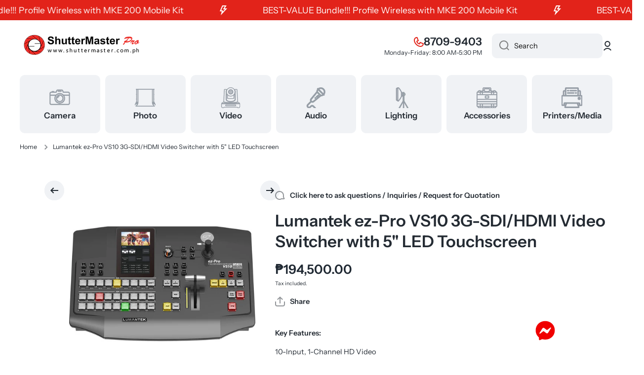

--- FILE ---
content_type: text/html; charset=utf-8
request_url: https://www.shuttermaster.com.ph/products/lumantek-ez-pro-vs10-3g-sdi-hdmi-video-switcher-with-5-led-touchscreen
body_size: 30133
content:
<!doctype html>
<html class="no-js" lang="en" data-role="main">
  <head>
    <meta charset="utf-8">
    <meta http-equiv="X-UA-Compatible" content="IE=edge">
    <meta name="viewport" content="width=device-width,initial-scale=1">
    <meta name="theme-color" content="">
    <link rel="canonical" href="https://www.shuttermaster.com.ph/products/lumantek-ez-pro-vs10-3g-sdi-hdmi-video-switcher-with-5-led-touchscreen">
    <link rel="preconnect" href="https://cdn.shopify.com" crossorigin><link rel="icon" type="image/png" href="//www.shuttermaster.com.ph/cdn/shop/files/shuttermaster_Favicon_for_Website_32x32.png?v=1758076273"><link rel="preconnect" href="https://fonts.shopifycdn.com" crossorigin><title>
      Lumantek ez-Pro VS10 3G-SDI/HDMI Video Switcher with 5&quot; LED Touchscree
 &ndash; Shuttermaster pro</title>

    
      <meta name="description" content="Key Features:10-Input, 1-Channel HD VideoMix &amp;amp; Match 3G/HD/SD-SDI &amp;amp; HDMI SourcesSupports up to 1080p60 ResolutionsMultiview/Program Outputs Through HDMILuma and chroma functionsWipe, Mix &amp;amp; Cut + Additional Transitions2 x 3-Pin XLR Audio Inputs &amp;amp; OutputsSupports Level A &amp;amp; B 3G-SDIUSB, Ethernet &amp;amp; ">
    

    

<meta property="og:site_name" content="Shuttermaster pro">
<meta property="og:url" content="https://www.shuttermaster.com.ph/products/lumantek-ez-pro-vs10-3g-sdi-hdmi-video-switcher-with-5-led-touchscreen">
<meta property="og:title" content="Lumantek ez-Pro VS10 3G-SDI/HDMI Video Switcher with 5&quot; LED Touchscree">
<meta property="og:type" content="product">
<meta property="og:description" content="Key Features:10-Input, 1-Channel HD VideoMix &amp;amp; Match 3G/HD/SD-SDI &amp;amp; HDMI SourcesSupports up to 1080p60 ResolutionsMultiview/Program Outputs Through HDMILuma and chroma functionsWipe, Mix &amp;amp; Cut + Additional Transitions2 x 3-Pin XLR Audio Inputs &amp;amp; OutputsSupports Level A &amp;amp; B 3G-SDIUSB, Ethernet &amp;amp; "><meta property="og:image" content="http://www.shuttermaster.com.ph/cdn/shop/files/Lumantekez-ProVS10.jpg?v=1696490299">
  <meta property="og:image:secure_url" content="https://www.shuttermaster.com.ph/cdn/shop/files/Lumantekez-ProVS10.jpg?v=1696490299">
  <meta property="og:image:width" content="500">
  <meta property="og:image:height" content="500"><meta property="og:price:amount" content="194,500.00">
  <meta property="og:price:currency" content="PHP"><meta name="twitter:card" content="summary_large_image">
<meta name="twitter:title" content="Lumantek ez-Pro VS10 3G-SDI/HDMI Video Switcher with 5&quot; LED Touchscree">
<meta name="twitter:description" content="Key Features:10-Input, 1-Channel HD VideoMix &amp;amp; Match 3G/HD/SD-SDI &amp;amp; HDMI SourcesSupports up to 1080p60 ResolutionsMultiview/Program Outputs Through HDMILuma and chroma functionsWipe, Mix &amp;amp; Cut + Additional Transitions2 x 3-Pin XLR Audio Inputs &amp;amp; OutputsSupports Level A &amp;amp; B 3G-SDIUSB, Ethernet &amp;amp; ">

    <script src="//www.shuttermaster.com.ph/cdn/shop/t/5/assets/constants.js?v=58251544750838685771756874977" defer="defer"></script>
    <script src="//www.shuttermaster.com.ph/cdn/shop/t/5/assets/pubsub.js?v=158357773527763999511756874977" defer="defer"></script>
    <script src="//www.shuttermaster.com.ph/cdn/shop/t/5/assets/global.js?v=107020124636769360911756874977" defer="defer"></script>
    
    <script>window.performance && window.performance.mark && window.performance.mark('shopify.content_for_header.start');</script><meta name="google-site-verification" content="LEYrXRDIgJX48rPcz2Z9AmoIzE7i6SyA6tnvgMT95_I">
<meta id="shopify-digital-wallet" name="shopify-digital-wallet" content="/24398421/digital_wallets/dialog">
<meta name="shopify-checkout-api-token" content="56ba791bf2c23f38516163124d07faf7">
<meta id="in-context-paypal-metadata" data-shop-id="24398421" data-venmo-supported="false" data-environment="production" data-locale="en_US" data-paypal-v4="true" data-currency="PHP">
<link rel="alternate" type="application/json+oembed" href="https://www.shuttermaster.com.ph/products/lumantek-ez-pro-vs10-3g-sdi-hdmi-video-switcher-with-5-led-touchscreen.oembed">
<script async="async" src="/checkouts/internal/preloads.js?locale=en-PH"></script>
<script id="shopify-features" type="application/json">{"accessToken":"56ba791bf2c23f38516163124d07faf7","betas":["rich-media-storefront-analytics"],"domain":"www.shuttermaster.com.ph","predictiveSearch":true,"shopId":24398421,"locale":"en"}</script>
<script>var Shopify = Shopify || {};
Shopify.shop = "shuttermaster-com.myshopify.com";
Shopify.locale = "en";
Shopify.currency = {"active":"PHP","rate":"1.0"};
Shopify.country = "PH";
Shopify.theme = {"name":"Devices","id":147558891709,"schema_name":"Minion","schema_version":"4.0.1","theme_store_id":1571,"role":"main"};
Shopify.theme.handle = "null";
Shopify.theme.style = {"id":null,"handle":null};
Shopify.cdnHost = "www.shuttermaster.com.ph/cdn";
Shopify.routes = Shopify.routes || {};
Shopify.routes.root = "/";</script>
<script type="module">!function(o){(o.Shopify=o.Shopify||{}).modules=!0}(window);</script>
<script>!function(o){function n(){var o=[];function n(){o.push(Array.prototype.slice.apply(arguments))}return n.q=o,n}var t=o.Shopify=o.Shopify||{};t.loadFeatures=n(),t.autoloadFeatures=n()}(window);</script>
<script id="shop-js-analytics" type="application/json">{"pageType":"product"}</script>
<script defer="defer" async type="module" src="//www.shuttermaster.com.ph/cdn/shopifycloud/shop-js/modules/v2/client.init-shop-cart-sync_C5BV16lS.en.esm.js"></script>
<script defer="defer" async type="module" src="//www.shuttermaster.com.ph/cdn/shopifycloud/shop-js/modules/v2/chunk.common_CygWptCX.esm.js"></script>
<script type="module">
  await import("//www.shuttermaster.com.ph/cdn/shopifycloud/shop-js/modules/v2/client.init-shop-cart-sync_C5BV16lS.en.esm.js");
await import("//www.shuttermaster.com.ph/cdn/shopifycloud/shop-js/modules/v2/chunk.common_CygWptCX.esm.js");

  window.Shopify.SignInWithShop?.initShopCartSync?.({"fedCMEnabled":true,"windoidEnabled":true});

</script>
<script>(function() {
  var isLoaded = false;
  function asyncLoad() {
    if (isLoaded) return;
    isLoaded = true;
    var urls = ["\/\/www.powr.io\/powr.js?powr-token=shuttermaster-com.myshopify.com\u0026external-type=shopify\u0026shop=shuttermaster-com.myshopify.com","https:\/\/way2enjoy.com\/shopify\/1\/facebook-messenger-for-support-pro\/proxy\/js\/fbmsgrrr_free_final_72_disabled.js?shop=shuttermaster-com.myshopify.com"];
    for (var i = 0; i < urls.length; i++) {
      var s = document.createElement('script');
      s.type = 'text/javascript';
      s.async = true;
      s.src = urls[i];
      var x = document.getElementsByTagName('script')[0];
      x.parentNode.insertBefore(s, x);
    }
  };
  if(window.attachEvent) {
    window.attachEvent('onload', asyncLoad);
  } else {
    window.addEventListener('load', asyncLoad, false);
  }
})();</script>
<script id="__st">var __st={"a":24398421,"offset":28800,"reqid":"ac210730-2c3a-4492-bff2-41d2bf398bbf-1768714869","pageurl":"www.shuttermaster.com.ph\/products\/lumantek-ez-pro-vs10-3g-sdi-hdmi-video-switcher-with-5-led-touchscreen","u":"190991d3a852","p":"product","rtyp":"product","rid":7514340458685};</script>
<script>window.ShopifyPaypalV4VisibilityTracking = true;</script>
<script id="captcha-bootstrap">!function(){'use strict';const t='contact',e='account',n='new_comment',o=[[t,t],['blogs',n],['comments',n],[t,'customer']],c=[[e,'customer_login'],[e,'guest_login'],[e,'recover_customer_password'],[e,'create_customer']],r=t=>t.map((([t,e])=>`form[action*='/${t}']:not([data-nocaptcha='true']) input[name='form_type'][value='${e}']`)).join(','),a=t=>()=>t?[...document.querySelectorAll(t)].map((t=>t.form)):[];function s(){const t=[...o],e=r(t);return a(e)}const i='password',u='form_key',d=['recaptcha-v3-token','g-recaptcha-response','h-captcha-response',i],f=()=>{try{return window.sessionStorage}catch{return}},m='__shopify_v',_=t=>t.elements[u];function p(t,e,n=!1){try{const o=window.sessionStorage,c=JSON.parse(o.getItem(e)),{data:r}=function(t){const{data:e,action:n}=t;return t[m]||n?{data:e,action:n}:{data:t,action:n}}(c);for(const[e,n]of Object.entries(r))t.elements[e]&&(t.elements[e].value=n);n&&o.removeItem(e)}catch(o){console.error('form repopulation failed',{error:o})}}const l='form_type',E='cptcha';function T(t){t.dataset[E]=!0}const w=window,h=w.document,L='Shopify',v='ce_forms',y='captcha';let A=!1;((t,e)=>{const n=(g='f06e6c50-85a8-45c8-87d0-21a2b65856fe',I='https://cdn.shopify.com/shopifycloud/storefront-forms-hcaptcha/ce_storefront_forms_captcha_hcaptcha.v1.5.2.iife.js',D={infoText:'Protected by hCaptcha',privacyText:'Privacy',termsText:'Terms'},(t,e,n)=>{const o=w[L][v],c=o.bindForm;if(c)return c(t,g,e,D).then(n);var r;o.q.push([[t,g,e,D],n]),r=I,A||(h.body.append(Object.assign(h.createElement('script'),{id:'captcha-provider',async:!0,src:r})),A=!0)});var g,I,D;w[L]=w[L]||{},w[L][v]=w[L][v]||{},w[L][v].q=[],w[L][y]=w[L][y]||{},w[L][y].protect=function(t,e){n(t,void 0,e),T(t)},Object.freeze(w[L][y]),function(t,e,n,w,h,L){const[v,y,A,g]=function(t,e,n){const i=e?o:[],u=t?c:[],d=[...i,...u],f=r(d),m=r(i),_=r(d.filter((([t,e])=>n.includes(e))));return[a(f),a(m),a(_),s()]}(w,h,L),I=t=>{const e=t.target;return e instanceof HTMLFormElement?e:e&&e.form},D=t=>v().includes(t);t.addEventListener('submit',(t=>{const e=I(t);if(!e)return;const n=D(e)&&!e.dataset.hcaptchaBound&&!e.dataset.recaptchaBound,o=_(e),c=g().includes(e)&&(!o||!o.value);(n||c)&&t.preventDefault(),c&&!n&&(function(t){try{if(!f())return;!function(t){const e=f();if(!e)return;const n=_(t);if(!n)return;const o=n.value;o&&e.removeItem(o)}(t);const e=Array.from(Array(32),(()=>Math.random().toString(36)[2])).join('');!function(t,e){_(t)||t.append(Object.assign(document.createElement('input'),{type:'hidden',name:u})),t.elements[u].value=e}(t,e),function(t,e){const n=f();if(!n)return;const o=[...t.querySelectorAll(`input[type='${i}']`)].map((({name:t})=>t)),c=[...d,...o],r={};for(const[a,s]of new FormData(t).entries())c.includes(a)||(r[a]=s);n.setItem(e,JSON.stringify({[m]:1,action:t.action,data:r}))}(t,e)}catch(e){console.error('failed to persist form',e)}}(e),e.submit())}));const S=(t,e)=>{t&&!t.dataset[E]&&(n(t,e.some((e=>e===t))),T(t))};for(const o of['focusin','change'])t.addEventListener(o,(t=>{const e=I(t);D(e)&&S(e,y())}));const B=e.get('form_key'),M=e.get(l),P=B&&M;t.addEventListener('DOMContentLoaded',(()=>{const t=y();if(P)for(const e of t)e.elements[l].value===M&&p(e,B);[...new Set([...A(),...v().filter((t=>'true'===t.dataset.shopifyCaptcha))])].forEach((e=>S(e,t)))}))}(h,new URLSearchParams(w.location.search),n,t,e,['guest_login'])})(!0,!0)}();</script>
<script integrity="sha256-4kQ18oKyAcykRKYeNunJcIwy7WH5gtpwJnB7kiuLZ1E=" data-source-attribution="shopify.loadfeatures" defer="defer" src="//www.shuttermaster.com.ph/cdn/shopifycloud/storefront/assets/storefront/load_feature-a0a9edcb.js" crossorigin="anonymous"></script>
<script data-source-attribution="shopify.dynamic_checkout.dynamic.init">var Shopify=Shopify||{};Shopify.PaymentButton=Shopify.PaymentButton||{isStorefrontPortableWallets:!0,init:function(){window.Shopify.PaymentButton.init=function(){};var t=document.createElement("script");t.src="https://www.shuttermaster.com.ph/cdn/shopifycloud/portable-wallets/latest/portable-wallets.en.js",t.type="module",document.head.appendChild(t)}};
</script>
<script data-source-attribution="shopify.dynamic_checkout.buyer_consent">
  function portableWalletsHideBuyerConsent(e){var t=document.getElementById("shopify-buyer-consent"),n=document.getElementById("shopify-subscription-policy-button");t&&n&&(t.classList.add("hidden"),t.setAttribute("aria-hidden","true"),n.removeEventListener("click",e))}function portableWalletsShowBuyerConsent(e){var t=document.getElementById("shopify-buyer-consent"),n=document.getElementById("shopify-subscription-policy-button");t&&n&&(t.classList.remove("hidden"),t.removeAttribute("aria-hidden"),n.addEventListener("click",e))}window.Shopify?.PaymentButton&&(window.Shopify.PaymentButton.hideBuyerConsent=portableWalletsHideBuyerConsent,window.Shopify.PaymentButton.showBuyerConsent=portableWalletsShowBuyerConsent);
</script>
<script data-source-attribution="shopify.dynamic_checkout.cart.bootstrap">document.addEventListener("DOMContentLoaded",(function(){function t(){return document.querySelector("shopify-accelerated-checkout-cart, shopify-accelerated-checkout")}if(t())Shopify.PaymentButton.init();else{new MutationObserver((function(e,n){t()&&(Shopify.PaymentButton.init(),n.disconnect())})).observe(document.body,{childList:!0,subtree:!0})}}));
</script>
<link id="shopify-accelerated-checkout-styles" rel="stylesheet" media="screen" href="https://www.shuttermaster.com.ph/cdn/shopifycloud/portable-wallets/latest/accelerated-checkout-backwards-compat.css" crossorigin="anonymous">
<style id="shopify-accelerated-checkout-cart">
        #shopify-buyer-consent {
  margin-top: 1em;
  display: inline-block;
  width: 100%;
}

#shopify-buyer-consent.hidden {
  display: none;
}

#shopify-subscription-policy-button {
  background: none;
  border: none;
  padding: 0;
  text-decoration: underline;
  font-size: inherit;
  cursor: pointer;
}

#shopify-subscription-policy-button::before {
  box-shadow: none;
}

      </style>
<script id="sections-script" data-sections="main-product,footer" defer="defer" src="//www.shuttermaster.com.ph/cdn/shop/t/5/compiled_assets/scripts.js?v=944"></script>
<script>window.performance && window.performance.mark && window.performance.mark('shopify.content_for_header.end');</script>

    
    <style data-shopify>    
      @font-face {
  font-family: "Instrument Sans";
  font-weight: 400;
  font-style: normal;
  font-display: swap;
  src: url("//www.shuttermaster.com.ph/cdn/fonts/instrument_sans/instrumentsans_n4.db86542ae5e1596dbdb28c279ae6c2086c4c5bfa.woff2") format("woff2"),
       url("//www.shuttermaster.com.ph/cdn/fonts/instrument_sans/instrumentsans_n4.510f1b081e58d08c30978f465518799851ef6d8b.woff") format("woff");
}

@font-face {
  font-family: "Instrument Sans";
  font-weight: 600;
  font-style: normal;
  font-display: swap;
  src: url("//www.shuttermaster.com.ph/cdn/fonts/instrument_sans/instrumentsans_n6.27dc66245013a6f7f317d383a3cc9a0c347fb42d.woff2") format("woff2"),
       url("//www.shuttermaster.com.ph/cdn/fonts/instrument_sans/instrumentsans_n6.1a71efbeeb140ec495af80aad612ad55e19e6d0e.woff") format("woff");
}

@font-face {
  font-family: "Instrument Sans";
  font-weight: 400;
  font-style: italic;
  font-display: swap;
  src: url("//www.shuttermaster.com.ph/cdn/fonts/instrument_sans/instrumentsans_i4.028d3c3cd8d085648c808ceb20cd2fd1eb3560e5.woff2") format("woff2"),
       url("//www.shuttermaster.com.ph/cdn/fonts/instrument_sans/instrumentsans_i4.7e90d82df8dee29a99237cd19cc529d2206706a2.woff") format("woff");
}

      @font-face {
  font-family: "Instrument Sans";
  font-weight: 600;
  font-style: italic;
  font-display: swap;
  src: url("//www.shuttermaster.com.ph/cdn/fonts/instrument_sans/instrumentsans_i6.ba8063f6adfa1e7ffe690cc5efa600a1e0a8ec32.woff2") format("woff2"),
       url("//www.shuttermaster.com.ph/cdn/fonts/instrument_sans/instrumentsans_i6.a5bb29b76a0bb820ddaa9417675a5d0bafaa8c1f.woff") format("woff");
}

      @font-face {
  font-family: "Instrument Sans";
  font-weight: 600;
  font-style: normal;
  font-display: swap;
  src: url("//www.shuttermaster.com.ph/cdn/fonts/instrument_sans/instrumentsans_n6.27dc66245013a6f7f317d383a3cc9a0c347fb42d.woff2") format("woff2"),
       url("//www.shuttermaster.com.ph/cdn/fonts/instrument_sans/instrumentsans_n6.1a71efbeeb140ec495af80aad612ad55e19e6d0e.woff") format("woff");
}

    
      :root {
    	--duration-short: .2s;
        --duration-medium: .3s;
    	--duration-large: .5s;
    	--animation-bezier: ease;
    	--zoom-animation-bezier: cubic-bezier(.15,.75,.5,1);
    
        --animation-type: cubic-bezier(0, 0, 0.3, 1);
        --animation-time: .5s;

        --product-thumbnail_move-up: 0.35s;
        --product-thumbnail_move-up_type: linear;
        --product-thumbnail-button_opacity_hover: 0.15s;
        --product-thumbnail-button_opacity_over: 0.3s;
        --product-thumbnail-button_opacity_type: linear;
        --product-thumbnail-button_move: 0.35s;
        --product-thumbnail-button_move_type: linear;

        --font-heading-family: "Instrument Sans", sans-serif;
        --font-heading-style: normal;
        --font-heading-weight: 600;
    
        --font-body-family: "Instrument Sans", sans-serif;
        --font-body-style: normal;
        --font-body-weight: 400;
    	--font-body-bold-weight: 600;
    	--font-button-weight: 600;
    
    	--font-heading-scale: 1.1;
        --font-body-scale: 1.05;
    
        --font-body-size: calc(16px * var(--font-body-scale));
        --font-body-line-height: 130%;
        --font-body2-size: calc(14px * var(--font-body-scale));
        --font-body2-line-height: 130%;
        --font-body3-size: calc(12px * var(--font-body-scale));
        --font-body3-line-height: 130%;
        --font-body4-size: calc(10px * var(--font-body-scale));
        --font-body4-line-height: 130%;

        --color-body-background: #ffffff;
        --color-secondary-background: #f0f2f5;
      	--color-section-background: var(--color-secondary-background);--color-simple-dropdown: #ffffff;
    	--color-vertical-menu-dropdown: #ffffff;

        --color-base:#242b33;
    	--color-base-rgb: 36, 43, 51;
        --color-accent:#e2231a;
        --color-subheading: var(--color-accent);
        --color-text-link:#b80000;

        --color-price: #202933;
        --color-old-price: #e2231a;
        --color-lines-borders: rgba(36, 43, 51, 0.3);
        --color-input-background: #f0f2f5;
        --color-input-text: #0e0e0e;
        --color-input-background-active: var(--color-body-background);
        --opacity-icons: 0.5;

    	--mobile-focus-color: rgba(36, 43, 51, 0.04);

    	--shadow: 0px 4px 20px rgba(22, 19, 69, 0.13);
        --card-price-size: calc(20px * var(--font-heading-scale));--auto-text-color-button-light:#ffffff;
    	--auto-text-color-button-dark:var(--color-base);
    	--auto-input-color-active-border-light: rgba(255,255,255,0.3);
    	--auto-input-color-active-border-dark:rgba(var(--color-base-rgb),0.3);--auto-text-color-input-light:#ffffff;
    	--auto-text-color-input-dark:var(--color-input-text);--auto-text-color-accent: #ffffff
   		
;--auto-text-color--with-base-color: #ffffff;--radius: 10px;
    	--radius-input: 10px;
    	--radius-button: 10px;
    	--radius-badge:3px;
    	--radius-checkbox:4px;
        --radius-menu: 10px;

        --color-badge-1:#e2231a;--color-badge-1-text: var(--auto-text-color-button-light);--color-badge-2:#ff0b00;--color-badge-2-text: var(--auto-text-color-button-dark);--color-badge-3:#0e0e0e;--color-badge-3-text: var(--auto-text-color-button-light);--color-free-delivery-bar: #99D5CF;
      
    	--color-error: #e2231a;
    
        --form_field-height: 50px;
        
        --page-width: 1180px;
        --page-padding: 30px;
        --page-padding-tablet: 30px;
        --page-padding-phone: 20px;

        --sections-top-spacing:100px;
    	--sections-top-spacing-mobile:80px;
		--sections-top-spacing--medium:80px;
    	--sections-top-spacing--medium-mobile:60px;
		--sections-top-spacing--small:40px;
    	--sections-top-spacing--small-mobile:40px;

        --padding1: 10px;
        --padding2: 20px;
        --padding3: 30px;
        --padding4: 40px;
    	--padding5: 60px;
        --padding-auto: 30px;
      }

      *,
      *::before,
      *::after {
      	box-sizing: border-box;
      }
      html {
        box-sizing: border-box;
        height: 100%;
     	-webkit-tap-highlight-color: transparent;
    	scroll-behavior: smooth;
      }
      body {
        display: grid;
        grid-template-rows: auto auto 1fr auto;
        grid-template-columns: 100%;
        min-height: 100%;
        margin: 0;
        font-size: var(--font-body-size);
        line-height: var(--font-body-line-height);
        color: var(--color-base);
    	background: var(--color-body-background);
        font-family: var(--font-body-family);
        font-style: var(--font-body-style);
        font-weight: var(--font-body-weight);
        -webkit-text-size-adjust: none;
    	text-size-adjust: none;
    	overflow-x: hidden;
      }.btn,
      .btn-color{
        --background: var(--color-accent);--color: var(--auto-text-color-button-light);
    	--fill: var(--auto-text-color-button-light);}.btn--secondary{
        --background: var(--color-base);--color: var(--auto-text-color-button-light);
    	--fill: var(--auto-text-color-button-light);}.btn.checkout-button-color,
      .btn.product-form__submit,
      .btn.btn--add-to-cart{
        --background: #b80000;--color: var(--auto-text-color-button-light);
    	--fill: var(--auto-text-color-button-light);}.btn.btn-quickview-color{
        --background: #e2231a;--color: var(--auto-text-color-button-light);
    	--fill: var(--auto-text-color-button-light);}

      
    
    .visually-hidden {
      position: absolute!important;
      overflow: hidden;
      margin: -1px;
      border: 0;
      clip: rect(0 0 0 0);
      word-wrap: normal!important;
    }
    .visually-hidden:not(:focus),
    .visually-hidden:not(:focus-visible){
      width: 1px;
      height: 1px;
      padding: 0;
    }
    .announcement-bar{
      opacity:0;
    }
    .popup-modal{
      display: none;
    }.js #MainContent{
      opacity:0;
      transition: opacity 1s var(--animation-bezier);
    }
    .js.dom-loaded #MainContent{
      opacity:1;
    }.js img.image-show--fadein{
      opacity:0;
      transition: opacity 1s var(--animation-bezier);
    }
    .js img.image-show--fadein.image-loaded{
      opacity: 1;
    }</style>

    <link href="//www.shuttermaster.com.ph/cdn/shop/t/5/assets/base.css?v=97926260068929440841756874977" rel="stylesheet" type="text/css" media="all" />
    
<link rel="preload" as="font" href="//www.shuttermaster.com.ph/cdn/fonts/instrument_sans/instrumentsans_n4.db86542ae5e1596dbdb28c279ae6c2086c4c5bfa.woff2" type="font/woff2" crossorigin><link rel="preload" as="font" href="//www.shuttermaster.com.ph/cdn/fonts/instrument_sans/instrumentsans_n6.27dc66245013a6f7f317d383a3cc9a0c347fb42d.woff2" type="font/woff2" crossorigin><link rel="stylesheet" href="//www.shuttermaster.com.ph/cdn/shop/t/5/assets/component-predictive-search.css?v=56809426218578757611756874977" media="print" onload="this.media='all'"><script>
      document.documentElement.className = document.documentElement.className.replace('no-js', 'js');
      if (Shopify.designMode) {
        document.documentElement.classList.add('shopify-design-mode');
      }
      document.addEventListener("DOMContentLoaded", function(event) {
        document.documentElement.classList.add('dom-loaded');
        setTimeout(function(){document.querySelector('footer').classList.add('footer-loaded')}, 700);
      });
    </script>
  <!-- BEGIN app block: shopify://apps/facebook-messenger-support/blocks/app-embed/31253df7-f4c7-4fcd-b9a4-ed8710685e77 --><script>
 if (!window.pdfbmsgerJs_new2a) {
    try {
        window.pdfbmsgerJs_new2a = {};
        pdfbmsgerJs_new2a.pdfbmsgrrr_new2a = {
            metafields: {
                shop: "shuttermaster-com.myshopify.com",
                settings: {"block_order":["15000003948"],"blocks":{"15000003948":{"disabled":"0","number":"13769845","name":"James","label":"Sales","avatar":"https://cdn.shopify.com/s/files/1/0033/3538/9233/files/1028931.svg?v=1591276537","online":"0","timezone":"Europe/Rome","cid":"15000003948","ciiid":"3815","sunday":{"enabled":"1","range":"1,1439"},"monday":{"enabled":"1","range":"1,1439"},"tuesday":{"enabled":"1","range":"1,1439"},"wednesday":{"enabled":"1","range":"1,1439"},"thursday":{"enabled":"1","range":"1,1439"},"friday":{"enabled":"1","range":"1,1439"},"saturday":{"enabled":"1","range":"1,1439"},"offline":"Currently Offline. Will be back soon","chat":{"enabled":"1","greeting":"Hello! James here from support team. for Order status, kindly give your order number and enter, for anything else please type message and chat with me"},"message":"I need help","page_url":"0"}},"style":{"pattern":"24","customized":{"enabled":"0","color":"#F2CA80","background":"#1E1E20","background_img":"","background_img_main":"","button_animation":"","background_pic_header":"","auto_start":"9999000","icon_width":"60","chat_width":"376","border_radius":"50","icon_position":"12","compact_normal":"1","secondary_button":"1","secondary_button_link":"https://m.me/375336625873460","secondary_text":"","pages_display":"/pages/,/,/collections/,/products/,/cart/,/orders/,/checkouts/,/blogs/,/password/","updown_bottom":"20","updown_bottom2":"0","widget_optin":"","leftright_label":"0","updown_share":"30","secondary_button_bgcolor":"#ffffff","secondary_button_tcolor":"#f00000","secondary_button_lcolor":"#d41515","leftt_rightt":"1.0","leftt_rightt_sec":"11.400000000000006","animation_count":"infinite","font_weight":"600","animation_iteration":"99999","extend_header_img":"0","font":"Muli","font_size":"16","abandned_cart_enabled":"1","auto_hide_share":"10000000000","auto_hide_chat":"10000000000","final_leftright_second_position":"right","remove_bottom":"1","header_text_color":"#","header_bg_color":"#","share_icons_display":"Whatsapp","share_size":"40","share_radius":"0","share_trans":"0","what_bg":"","body_bgcolor":"","abandoned_kakkar":"0","shadow_yn":"1","mobile_label_yn":"1","google_ec":"whatsapp_pushdaddy","google_el":"whatsapp_pushdaddy","google_ea":"whatsapp_pushdaddy","fpixel_en":"whatsapp_pushdaddy","chatbox_radius":"8","order_conf":false,"whatsapp_yn":"1","header_posit_img":"center","remove_bg":"0","chatbox_height":"50","title_textsize":"24","fblang":"Array","waving_img":"","merged_icons":"0","merged_icons_display":"NO","network_":"https://www.gravatar.com/avatar"}},"share":{"desktop":{"disabled":"1","position":"left"},"mobile":{"disabled":"1","position":"left"},"style":{"color":"#2A2C2B","background":"#D8AB2E"},"texts":{"button":"Share","message":"CHECK THIS OUT"}},"track_url":"https://way2enjoy.com/shopify/1/facebook-messenger-for-support/tracking_1.php","charge":true,"desktop":{"disabled":"0","position":"right","layout":"button_chat"},"mobile":{"disabled":"0","position":"right","layout":"button_chat"},"texts":{"title":"Hi there","description":"Welcome Guest","note":"We typically reply within minutes","button":"Chat with us","placeholder":"Send a message…","emoji_search":"Search emoji…","emoji_frequently":"Frequently used","emoji_people":"People","emoji_nature":"Nature","emoji_objects":"Objects","emoji_places":"Places","emoji_symbols":"Symbols","emoji_not_found":"No emoji could be found"}},
				
            }
        };
        // Any additional code...
    } catch (e) {
        console.error('An error occurred in the script:', e);
    }
}


</script>






<!-- END app block --><script src="https://cdn.shopify.com/extensions/472a30eb-a053-43d0-a46b-4a610ad9c18b/facebook-messenger-support-19/assets/fbmsgrrr_free_final_pd.js" type="text/javascript" defer="defer"></script>
<link href="https://cdn.shopify.com/extensions/472a30eb-a053-43d0-a46b-4a610ad9c18b/facebook-messenger-support-19/assets/fbmsgrss.css" rel="stylesheet" type="text/css" media="all">
<link href="https://monorail-edge.shopifysvc.com" rel="dns-prefetch">
<script>(function(){if ("sendBeacon" in navigator && "performance" in window) {try {var session_token_from_headers = performance.getEntriesByType('navigation')[0].serverTiming.find(x => x.name == '_s').description;} catch {var session_token_from_headers = undefined;}var session_cookie_matches = document.cookie.match(/_shopify_s=([^;]*)/);var session_token_from_cookie = session_cookie_matches && session_cookie_matches.length === 2 ? session_cookie_matches[1] : "";var session_token = session_token_from_headers || session_token_from_cookie || "";function handle_abandonment_event(e) {var entries = performance.getEntries().filter(function(entry) {return /monorail-edge.shopifysvc.com/.test(entry.name);});if (!window.abandonment_tracked && entries.length === 0) {window.abandonment_tracked = true;var currentMs = Date.now();var navigation_start = performance.timing.navigationStart;var payload = {shop_id: 24398421,url: window.location.href,navigation_start,duration: currentMs - navigation_start,session_token,page_type: "product"};window.navigator.sendBeacon("https://monorail-edge.shopifysvc.com/v1/produce", JSON.stringify({schema_id: "online_store_buyer_site_abandonment/1.1",payload: payload,metadata: {event_created_at_ms: currentMs,event_sent_at_ms: currentMs}}));}}window.addEventListener('pagehide', handle_abandonment_event);}}());</script>
<script id="web-pixels-manager-setup">(function e(e,d,r,n,o){if(void 0===o&&(o={}),!Boolean(null===(a=null===(i=window.Shopify)||void 0===i?void 0:i.analytics)||void 0===a?void 0:a.replayQueue)){var i,a;window.Shopify=window.Shopify||{};var t=window.Shopify;t.analytics=t.analytics||{};var s=t.analytics;s.replayQueue=[],s.publish=function(e,d,r){return s.replayQueue.push([e,d,r]),!0};try{self.performance.mark("wpm:start")}catch(e){}var l=function(){var e={modern:/Edge?\/(1{2}[4-9]|1[2-9]\d|[2-9]\d{2}|\d{4,})\.\d+(\.\d+|)|Firefox\/(1{2}[4-9]|1[2-9]\d|[2-9]\d{2}|\d{4,})\.\d+(\.\d+|)|Chrom(ium|e)\/(9{2}|\d{3,})\.\d+(\.\d+|)|(Maci|X1{2}).+ Version\/(15\.\d+|(1[6-9]|[2-9]\d|\d{3,})\.\d+)([,.]\d+|)( \(\w+\)|)( Mobile\/\w+|) Safari\/|Chrome.+OPR\/(9{2}|\d{3,})\.\d+\.\d+|(CPU[ +]OS|iPhone[ +]OS|CPU[ +]iPhone|CPU IPhone OS|CPU iPad OS)[ +]+(15[._]\d+|(1[6-9]|[2-9]\d|\d{3,})[._]\d+)([._]\d+|)|Android:?[ /-](13[3-9]|1[4-9]\d|[2-9]\d{2}|\d{4,})(\.\d+|)(\.\d+|)|Android.+Firefox\/(13[5-9]|1[4-9]\d|[2-9]\d{2}|\d{4,})\.\d+(\.\d+|)|Android.+Chrom(ium|e)\/(13[3-9]|1[4-9]\d|[2-9]\d{2}|\d{4,})\.\d+(\.\d+|)|SamsungBrowser\/([2-9]\d|\d{3,})\.\d+/,legacy:/Edge?\/(1[6-9]|[2-9]\d|\d{3,})\.\d+(\.\d+|)|Firefox\/(5[4-9]|[6-9]\d|\d{3,})\.\d+(\.\d+|)|Chrom(ium|e)\/(5[1-9]|[6-9]\d|\d{3,})\.\d+(\.\d+|)([\d.]+$|.*Safari\/(?![\d.]+ Edge\/[\d.]+$))|(Maci|X1{2}).+ Version\/(10\.\d+|(1[1-9]|[2-9]\d|\d{3,})\.\d+)([,.]\d+|)( \(\w+\)|)( Mobile\/\w+|) Safari\/|Chrome.+OPR\/(3[89]|[4-9]\d|\d{3,})\.\d+\.\d+|(CPU[ +]OS|iPhone[ +]OS|CPU[ +]iPhone|CPU IPhone OS|CPU iPad OS)[ +]+(10[._]\d+|(1[1-9]|[2-9]\d|\d{3,})[._]\d+)([._]\d+|)|Android:?[ /-](13[3-9]|1[4-9]\d|[2-9]\d{2}|\d{4,})(\.\d+|)(\.\d+|)|Mobile Safari.+OPR\/([89]\d|\d{3,})\.\d+\.\d+|Android.+Firefox\/(13[5-9]|1[4-9]\d|[2-9]\d{2}|\d{4,})\.\d+(\.\d+|)|Android.+Chrom(ium|e)\/(13[3-9]|1[4-9]\d|[2-9]\d{2}|\d{4,})\.\d+(\.\d+|)|Android.+(UC? ?Browser|UCWEB|U3)[ /]?(15\.([5-9]|\d{2,})|(1[6-9]|[2-9]\d|\d{3,})\.\d+)\.\d+|SamsungBrowser\/(5\.\d+|([6-9]|\d{2,})\.\d+)|Android.+MQ{2}Browser\/(14(\.(9|\d{2,})|)|(1[5-9]|[2-9]\d|\d{3,})(\.\d+|))(\.\d+|)|K[Aa][Ii]OS\/(3\.\d+|([4-9]|\d{2,})\.\d+)(\.\d+|)/},d=e.modern,r=e.legacy,n=navigator.userAgent;return n.match(d)?"modern":n.match(r)?"legacy":"unknown"}(),u="modern"===l?"modern":"legacy",c=(null!=n?n:{modern:"",legacy:""})[u],f=function(e){return[e.baseUrl,"/wpm","/b",e.hashVersion,"modern"===e.buildTarget?"m":"l",".js"].join("")}({baseUrl:d,hashVersion:r,buildTarget:u}),m=function(e){var d=e.version,r=e.bundleTarget,n=e.surface,o=e.pageUrl,i=e.monorailEndpoint;return{emit:function(e){var a=e.status,t=e.errorMsg,s=(new Date).getTime(),l=JSON.stringify({metadata:{event_sent_at_ms:s},events:[{schema_id:"web_pixels_manager_load/3.1",payload:{version:d,bundle_target:r,page_url:o,status:a,surface:n,error_msg:t},metadata:{event_created_at_ms:s}}]});if(!i)return console&&console.warn&&console.warn("[Web Pixels Manager] No Monorail endpoint provided, skipping logging."),!1;try{return self.navigator.sendBeacon.bind(self.navigator)(i,l)}catch(e){}var u=new XMLHttpRequest;try{return u.open("POST",i,!0),u.setRequestHeader("Content-Type","text/plain"),u.send(l),!0}catch(e){return console&&console.warn&&console.warn("[Web Pixels Manager] Got an unhandled error while logging to Monorail."),!1}}}}({version:r,bundleTarget:l,surface:e.surface,pageUrl:self.location.href,monorailEndpoint:e.monorailEndpoint});try{o.browserTarget=l,function(e){var d=e.src,r=e.async,n=void 0===r||r,o=e.onload,i=e.onerror,a=e.sri,t=e.scriptDataAttributes,s=void 0===t?{}:t,l=document.createElement("script"),u=document.querySelector("head"),c=document.querySelector("body");if(l.async=n,l.src=d,a&&(l.integrity=a,l.crossOrigin="anonymous"),s)for(var f in s)if(Object.prototype.hasOwnProperty.call(s,f))try{l.dataset[f]=s[f]}catch(e){}if(o&&l.addEventListener("load",o),i&&l.addEventListener("error",i),u)u.appendChild(l);else{if(!c)throw new Error("Did not find a head or body element to append the script");c.appendChild(l)}}({src:f,async:!0,onload:function(){if(!function(){var e,d;return Boolean(null===(d=null===(e=window.Shopify)||void 0===e?void 0:e.analytics)||void 0===d?void 0:d.initialized)}()){var d=window.webPixelsManager.init(e)||void 0;if(d){var r=window.Shopify.analytics;r.replayQueue.forEach((function(e){var r=e[0],n=e[1],o=e[2];d.publishCustomEvent(r,n,o)})),r.replayQueue=[],r.publish=d.publishCustomEvent,r.visitor=d.visitor,r.initialized=!0}}},onerror:function(){return m.emit({status:"failed",errorMsg:"".concat(f," has failed to load")})},sri:function(e){var d=/^sha384-[A-Za-z0-9+/=]+$/;return"string"==typeof e&&d.test(e)}(c)?c:"",scriptDataAttributes:o}),m.emit({status:"loading"})}catch(e){m.emit({status:"failed",errorMsg:(null==e?void 0:e.message)||"Unknown error"})}}})({shopId: 24398421,storefrontBaseUrl: "https://www.shuttermaster.com.ph",extensionsBaseUrl: "https://extensions.shopifycdn.com/cdn/shopifycloud/web-pixels-manager",monorailEndpoint: "https://monorail-edge.shopifysvc.com/unstable/produce_batch",surface: "storefront-renderer",enabledBetaFlags: ["2dca8a86"],webPixelsConfigList: [{"id":"486801597","configuration":"{\"config\":\"{\\\"google_tag_ids\\\":[\\\"G-YPTR0LSX26\\\",\\\"AW-998051917\\\",\\\"GT-5MJPQZX\\\"],\\\"target_country\\\":\\\"PH\\\",\\\"gtag_events\\\":[{\\\"type\\\":\\\"begin_checkout\\\",\\\"action_label\\\":[\\\"G-YPTR0LSX26\\\",\\\"AW-998051917\\\/C6rtCOrO47IZEM2g9NsD\\\"]},{\\\"type\\\":\\\"search\\\",\\\"action_label\\\":[\\\"G-YPTR0LSX26\\\",\\\"AW-998051917\\\/6DwmCOTO47IZEM2g9NsD\\\"]},{\\\"type\\\":\\\"view_item\\\",\\\"action_label\\\":[\\\"G-YPTR0LSX26\\\",\\\"AW-998051917\\\/VVSSCK3N47IZEM2g9NsD\\\",\\\"MC-XCWNMYXW05\\\"]},{\\\"type\\\":\\\"purchase\\\",\\\"action_label\\\":[\\\"G-YPTR0LSX26\\\",\\\"AW-998051917\\\/tmpjCKfN47IZEM2g9NsD\\\",\\\"MC-XCWNMYXW05\\\"]},{\\\"type\\\":\\\"page_view\\\",\\\"action_label\\\":[\\\"G-YPTR0LSX26\\\",\\\"AW-998051917\\\/ckpYCKrN47IZEM2g9NsD\\\",\\\"MC-XCWNMYXW05\\\"]},{\\\"type\\\":\\\"add_payment_info\\\",\\\"action_label\\\":[\\\"G-YPTR0LSX26\\\",\\\"AW-998051917\\\/akcvCO3O47IZEM2g9NsD\\\"]},{\\\"type\\\":\\\"add_to_cart\\\",\\\"action_label\\\":[\\\"G-YPTR0LSX26\\\",\\\"AW-998051917\\\/vu7aCOfO47IZEM2g9NsD\\\"]}],\\\"enable_monitoring_mode\\\":false}\"}","eventPayloadVersion":"v1","runtimeContext":"OPEN","scriptVersion":"b2a88bafab3e21179ed38636efcd8a93","type":"APP","apiClientId":1780363,"privacyPurposes":[],"dataSharingAdjustments":{"protectedCustomerApprovalScopes":["read_customer_address","read_customer_email","read_customer_name","read_customer_personal_data","read_customer_phone"]}},{"id":"shopify-app-pixel","configuration":"{}","eventPayloadVersion":"v1","runtimeContext":"STRICT","scriptVersion":"0450","apiClientId":"shopify-pixel","type":"APP","privacyPurposes":["ANALYTICS","MARKETING"]},{"id":"shopify-custom-pixel","eventPayloadVersion":"v1","runtimeContext":"LAX","scriptVersion":"0450","apiClientId":"shopify-pixel","type":"CUSTOM","privacyPurposes":["ANALYTICS","MARKETING"]}],isMerchantRequest: false,initData: {"shop":{"name":"Shuttermaster pro","paymentSettings":{"currencyCode":"PHP"},"myshopifyDomain":"shuttermaster-com.myshopify.com","countryCode":"PH","storefrontUrl":"https:\/\/www.shuttermaster.com.ph"},"customer":null,"cart":null,"checkout":null,"productVariants":[{"price":{"amount":194500.0,"currencyCode":"PHP"},"product":{"title":"Lumantek ez-Pro VS10 3G-SDI\/HDMI Video Switcher with 5\" LED Touchscreen","vendor":"shuttermaster.com.ph","id":"7514340458685","untranslatedTitle":"Lumantek ez-Pro VS10 3G-SDI\/HDMI Video Switcher with 5\" LED Touchscreen","url":"\/products\/lumantek-ez-pro-vs10-3g-sdi-hdmi-video-switcher-with-5-led-touchscreen","type":"switcher"},"id":"43062953869501","image":{"src":"\/\/www.shuttermaster.com.ph\/cdn\/shop\/files\/Lumantekez-ProVS10.jpg?v=1696490299"},"sku":"Lumantek ez-Pro VS10 3G-SDI\/HDMI Video Switcher with 5\" LED Touchscreen","title":"Default Title","untranslatedTitle":"Default Title"}],"purchasingCompany":null},},"https://www.shuttermaster.com.ph/cdn","fcfee988w5aeb613cpc8e4bc33m6693e112",{"modern":"","legacy":""},{"shopId":"24398421","storefrontBaseUrl":"https:\/\/www.shuttermaster.com.ph","extensionBaseUrl":"https:\/\/extensions.shopifycdn.com\/cdn\/shopifycloud\/web-pixels-manager","surface":"storefront-renderer","enabledBetaFlags":"[\"2dca8a86\"]","isMerchantRequest":"false","hashVersion":"fcfee988w5aeb613cpc8e4bc33m6693e112","publish":"custom","events":"[[\"page_viewed\",{}],[\"product_viewed\",{\"productVariant\":{\"price\":{\"amount\":194500.0,\"currencyCode\":\"PHP\"},\"product\":{\"title\":\"Lumantek ez-Pro VS10 3G-SDI\/HDMI Video Switcher with 5\\\" LED Touchscreen\",\"vendor\":\"shuttermaster.com.ph\",\"id\":\"7514340458685\",\"untranslatedTitle\":\"Lumantek ez-Pro VS10 3G-SDI\/HDMI Video Switcher with 5\\\" LED Touchscreen\",\"url\":\"\/products\/lumantek-ez-pro-vs10-3g-sdi-hdmi-video-switcher-with-5-led-touchscreen\",\"type\":\"switcher\"},\"id\":\"43062953869501\",\"image\":{\"src\":\"\/\/www.shuttermaster.com.ph\/cdn\/shop\/files\/Lumantekez-ProVS10.jpg?v=1696490299\"},\"sku\":\"Lumantek ez-Pro VS10 3G-SDI\/HDMI Video Switcher with 5\\\" LED Touchscreen\",\"title\":\"Default Title\",\"untranslatedTitle\":\"Default Title\"}}]]"});</script><script>
  window.ShopifyAnalytics = window.ShopifyAnalytics || {};
  window.ShopifyAnalytics.meta = window.ShopifyAnalytics.meta || {};
  window.ShopifyAnalytics.meta.currency = 'PHP';
  var meta = {"product":{"id":7514340458685,"gid":"gid:\/\/shopify\/Product\/7514340458685","vendor":"shuttermaster.com.ph","type":"switcher","handle":"lumantek-ez-pro-vs10-3g-sdi-hdmi-video-switcher-with-5-led-touchscreen","variants":[{"id":43062953869501,"price":19450000,"name":"Lumantek ez-Pro VS10 3G-SDI\/HDMI Video Switcher with 5\" LED Touchscreen","public_title":null,"sku":"Lumantek ez-Pro VS10 3G-SDI\/HDMI Video Switcher with 5\" LED Touchscreen"}],"remote":false},"page":{"pageType":"product","resourceType":"product","resourceId":7514340458685,"requestId":"ac210730-2c3a-4492-bff2-41d2bf398bbf-1768714869"}};
  for (var attr in meta) {
    window.ShopifyAnalytics.meta[attr] = meta[attr];
  }
</script>
<script class="analytics">
  (function () {
    var customDocumentWrite = function(content) {
      var jquery = null;

      if (window.jQuery) {
        jquery = window.jQuery;
      } else if (window.Checkout && window.Checkout.$) {
        jquery = window.Checkout.$;
      }

      if (jquery) {
        jquery('body').append(content);
      }
    };

    var hasLoggedConversion = function(token) {
      if (token) {
        return document.cookie.indexOf('loggedConversion=' + token) !== -1;
      }
      return false;
    }

    var setCookieIfConversion = function(token) {
      if (token) {
        var twoMonthsFromNow = new Date(Date.now());
        twoMonthsFromNow.setMonth(twoMonthsFromNow.getMonth() + 2);

        document.cookie = 'loggedConversion=' + token + '; expires=' + twoMonthsFromNow;
      }
    }

    var trekkie = window.ShopifyAnalytics.lib = window.trekkie = window.trekkie || [];
    if (trekkie.integrations) {
      return;
    }
    trekkie.methods = [
      'identify',
      'page',
      'ready',
      'track',
      'trackForm',
      'trackLink'
    ];
    trekkie.factory = function(method) {
      return function() {
        var args = Array.prototype.slice.call(arguments);
        args.unshift(method);
        trekkie.push(args);
        return trekkie;
      };
    };
    for (var i = 0; i < trekkie.methods.length; i++) {
      var key = trekkie.methods[i];
      trekkie[key] = trekkie.factory(key);
    }
    trekkie.load = function(config) {
      trekkie.config = config || {};
      trekkie.config.initialDocumentCookie = document.cookie;
      var first = document.getElementsByTagName('script')[0];
      var script = document.createElement('script');
      script.type = 'text/javascript';
      script.onerror = function(e) {
        var scriptFallback = document.createElement('script');
        scriptFallback.type = 'text/javascript';
        scriptFallback.onerror = function(error) {
                var Monorail = {
      produce: function produce(monorailDomain, schemaId, payload) {
        var currentMs = new Date().getTime();
        var event = {
          schema_id: schemaId,
          payload: payload,
          metadata: {
            event_created_at_ms: currentMs,
            event_sent_at_ms: currentMs
          }
        };
        return Monorail.sendRequest("https://" + monorailDomain + "/v1/produce", JSON.stringify(event));
      },
      sendRequest: function sendRequest(endpointUrl, payload) {
        // Try the sendBeacon API
        if (window && window.navigator && typeof window.navigator.sendBeacon === 'function' && typeof window.Blob === 'function' && !Monorail.isIos12()) {
          var blobData = new window.Blob([payload], {
            type: 'text/plain'
          });

          if (window.navigator.sendBeacon(endpointUrl, blobData)) {
            return true;
          } // sendBeacon was not successful

        } // XHR beacon

        var xhr = new XMLHttpRequest();

        try {
          xhr.open('POST', endpointUrl);
          xhr.setRequestHeader('Content-Type', 'text/plain');
          xhr.send(payload);
        } catch (e) {
          console.log(e);
        }

        return false;
      },
      isIos12: function isIos12() {
        return window.navigator.userAgent.lastIndexOf('iPhone; CPU iPhone OS 12_') !== -1 || window.navigator.userAgent.lastIndexOf('iPad; CPU OS 12_') !== -1;
      }
    };
    Monorail.produce('monorail-edge.shopifysvc.com',
      'trekkie_storefront_load_errors/1.1',
      {shop_id: 24398421,
      theme_id: 147558891709,
      app_name: "storefront",
      context_url: window.location.href,
      source_url: "//www.shuttermaster.com.ph/cdn/s/trekkie.storefront.cd680fe47e6c39ca5d5df5f0a32d569bc48c0f27.min.js"});

        };
        scriptFallback.async = true;
        scriptFallback.src = '//www.shuttermaster.com.ph/cdn/s/trekkie.storefront.cd680fe47e6c39ca5d5df5f0a32d569bc48c0f27.min.js';
        first.parentNode.insertBefore(scriptFallback, first);
      };
      script.async = true;
      script.src = '//www.shuttermaster.com.ph/cdn/s/trekkie.storefront.cd680fe47e6c39ca5d5df5f0a32d569bc48c0f27.min.js';
      first.parentNode.insertBefore(script, first);
    };
    trekkie.load(
      {"Trekkie":{"appName":"storefront","development":false,"defaultAttributes":{"shopId":24398421,"isMerchantRequest":null,"themeId":147558891709,"themeCityHash":"8496557539041881036","contentLanguage":"en","currency":"PHP","eventMetadataId":"4e34231c-a284-4424-a1c1-7a78c0a3f5ea"},"isServerSideCookieWritingEnabled":true,"monorailRegion":"shop_domain","enabledBetaFlags":["65f19447"]},"Session Attribution":{},"S2S":{"facebookCapiEnabled":false,"source":"trekkie-storefront-renderer","apiClientId":580111}}
    );

    var loaded = false;
    trekkie.ready(function() {
      if (loaded) return;
      loaded = true;

      window.ShopifyAnalytics.lib = window.trekkie;

      var originalDocumentWrite = document.write;
      document.write = customDocumentWrite;
      try { window.ShopifyAnalytics.merchantGoogleAnalytics.call(this); } catch(error) {};
      document.write = originalDocumentWrite;

      window.ShopifyAnalytics.lib.page(null,{"pageType":"product","resourceType":"product","resourceId":7514340458685,"requestId":"ac210730-2c3a-4492-bff2-41d2bf398bbf-1768714869","shopifyEmitted":true});

      var match = window.location.pathname.match(/checkouts\/(.+)\/(thank_you|post_purchase)/)
      var token = match? match[1]: undefined;
      if (!hasLoggedConversion(token)) {
        setCookieIfConversion(token);
        window.ShopifyAnalytics.lib.track("Viewed Product",{"currency":"PHP","variantId":43062953869501,"productId":7514340458685,"productGid":"gid:\/\/shopify\/Product\/7514340458685","name":"Lumantek ez-Pro VS10 3G-SDI\/HDMI Video Switcher with 5\" LED Touchscreen","price":"194500.00","sku":"Lumantek ez-Pro VS10 3G-SDI\/HDMI Video Switcher with 5\" LED Touchscreen","brand":"shuttermaster.com.ph","variant":null,"category":"switcher","nonInteraction":true,"remote":false},undefined,undefined,{"shopifyEmitted":true});
      window.ShopifyAnalytics.lib.track("monorail:\/\/trekkie_storefront_viewed_product\/1.1",{"currency":"PHP","variantId":43062953869501,"productId":7514340458685,"productGid":"gid:\/\/shopify\/Product\/7514340458685","name":"Lumantek ez-Pro VS10 3G-SDI\/HDMI Video Switcher with 5\" LED Touchscreen","price":"194500.00","sku":"Lumantek ez-Pro VS10 3G-SDI\/HDMI Video Switcher with 5\" LED Touchscreen","brand":"shuttermaster.com.ph","variant":null,"category":"switcher","nonInteraction":true,"remote":false,"referer":"https:\/\/www.shuttermaster.com.ph\/products\/lumantek-ez-pro-vs10-3g-sdi-hdmi-video-switcher-with-5-led-touchscreen"});
      }
    });


        var eventsListenerScript = document.createElement('script');
        eventsListenerScript.async = true;
        eventsListenerScript.src = "//www.shuttermaster.com.ph/cdn/shopifycloud/storefront/assets/shop_events_listener-3da45d37.js";
        document.getElementsByTagName('head')[0].appendChild(eventsListenerScript);

})();</script>
<script
  defer
  src="https://www.shuttermaster.com.ph/cdn/shopifycloud/perf-kit/shopify-perf-kit-3.0.4.min.js"
  data-application="storefront-renderer"
  data-shop-id="24398421"
  data-render-region="gcp-us-central1"
  data-page-type="product"
  data-theme-instance-id="147558891709"
  data-theme-name="Minion"
  data-theme-version="4.0.1"
  data-monorail-region="shop_domain"
  data-resource-timing-sampling-rate="10"
  data-shs="true"
  data-shs-beacon="true"
  data-shs-export-with-fetch="true"
  data-shs-logs-sample-rate="1"
  data-shs-beacon-endpoint="https://www.shuttermaster.com.ph/api/collect"
></script>
</head>

  <body>
    <a class="skip-to-content-link btn visually-hidden" href="#MainContent">
      Skip to content
    </a><!-- BEGIN sections: header-group -->
<section id="shopify-section-sections--19057863327933__66885636-896f-448b-b129-75f24e0d951d" class="shopify-section shopify-section-group-header-group"><link href="//www.shuttermaster.com.ph/cdn/shop/t/5/assets/section-ticker.css?v=1889787500374099171756874978" rel="stylesheet" type="text/css" media="all" />
<style>
#ticker-sections--19057863327933__66885636-896f-448b-b129-75f24e0d951d{
  --color-section-background: #e2231a;
}#ticker-sections--19057863327933__66885636-896f-448b-b129-75f24e0d951d .ticker__icon svg path{
  fill: #ffffff;
}#ticker-sections--19057863327933__66885636-896f-448b-b129-75f24e0d951d p{
  color:#ffffff;
}
</style><a href="/products/sennheiser-christmas-bundle-profile-wireless-mirophone-mke-200-mobile-kit" id="ticker-sections--19057863327933__66885636-896f-448b-b129-75f24e0d951d" class="top-spacing-none section-background section-background--xsmall"
     data-section-name="ticker"><ticker-section class="ticker ticker-text-5" style="--ticker-delay:10s">
    <div class="ticker__container ticker-to-left">
      <div class="ticker__icon svg-icon--small"><svg class="theme-icon" width="20" height="20" viewBox="0 0 20 20" fill="none" xmlns="http://www.w3.org/2000/svg">
<path fill-rule="evenodd" clip-rule="evenodd" d="M13 6H18L5 20L7.00112 12H2.92969L8 0H16.7958L13 6ZM13.1639 2L9.36812 8H13.4136L8.82804 12.9383L9.56302 10H5.94594L9.32615 2H13.1639Z" fill="#F72020"/>
</svg></div><div class="ticker__content section__richtext__editor mt--first-child-0"><p>BEST-VALUE Bundle!!! Profile Wireless with MKE 200 Mobile Kit<br/></p></div>
    </div>
  </ticker-section>

  <noscript>
    <div class="ticker ticker-text-5" style="--ticker-delay:10s"><div class="ticker__container ticker--animation ticker-to-left">
        <div class="ticker__icon svg-icon--small"><svg class="theme-icon" width="20" height="20" viewBox="0 0 20 20" fill="none" xmlns="http://www.w3.org/2000/svg">
<path fill-rule="evenodd" clip-rule="evenodd" d="M13 6H18L5 20L7.00112 12H2.92969L8 0H16.7958L13 6ZM13.1639 2L9.36812 8H13.4136L8.82804 12.9383L9.56302 10H5.94594L9.32615 2H13.1639Z" fill="#F72020"/>
</svg></div><div class="ticker__content section__richtext__editor mt--first-child-0"><p>BEST-VALUE Bundle!!! Profile Wireless with MKE 200 Mobile Kit<br/></p></div>
      </div><div class="ticker__container ticker--animation ticker-to-left">
        <div class="ticker__icon svg-icon--small"><svg class="theme-icon" width="20" height="20" viewBox="0 0 20 20" fill="none" xmlns="http://www.w3.org/2000/svg">
<path fill-rule="evenodd" clip-rule="evenodd" d="M13 6H18L5 20L7.00112 12H2.92969L8 0H16.7958L13 6ZM13.1639 2L9.36812 8H13.4136L8.82804 12.9383L9.56302 10H5.94594L9.32615 2H13.1639Z" fill="#F72020"/>
</svg></div><div class="ticker__content section__richtext__editor mt--first-child-0"><p>BEST-VALUE Bundle!!! Profile Wireless with MKE 200 Mobile Kit<br/></p></div>
      </div><div class="ticker__container ticker--animation ticker-to-left">
        <div class="ticker__icon svg-icon--small"><svg class="theme-icon" width="20" height="20" viewBox="0 0 20 20" fill="none" xmlns="http://www.w3.org/2000/svg">
<path fill-rule="evenodd" clip-rule="evenodd" d="M13 6H18L5 20L7.00112 12H2.92969L8 0H16.7958L13 6ZM13.1639 2L9.36812 8H13.4136L8.82804 12.9383L9.56302 10H5.94594L9.32615 2H13.1639Z" fill="#F72020"/>
</svg></div><div class="ticker__content section__richtext__editor mt--first-child-0"><p>BEST-VALUE Bundle!!! Profile Wireless with MKE 200 Mobile Kit<br/></p></div>
      </div><div class="ticker__container ticker--animation ticker-to-left">
        <div class="ticker__icon svg-icon--small"><svg class="theme-icon" width="20" height="20" viewBox="0 0 20 20" fill="none" xmlns="http://www.w3.org/2000/svg">
<path fill-rule="evenodd" clip-rule="evenodd" d="M13 6H18L5 20L7.00112 12H2.92969L8 0H16.7958L13 6ZM13.1639 2L9.36812 8H13.4136L8.82804 12.9383L9.56302 10H5.94594L9.32615 2H13.1639Z" fill="#F72020"/>
</svg></div><div class="ticker__content section__richtext__editor mt--first-child-0"><p>BEST-VALUE Bundle!!! Profile Wireless with MKE 200 Mobile Kit<br/></p></div>
      </div><div class="ticker__container ticker--animation ticker-to-left">
        <div class="ticker__icon svg-icon--small"><svg class="theme-icon" width="20" height="20" viewBox="0 0 20 20" fill="none" xmlns="http://www.w3.org/2000/svg">
<path fill-rule="evenodd" clip-rule="evenodd" d="M13 6H18L5 20L7.00112 12H2.92969L8 0H16.7958L13 6ZM13.1639 2L9.36812 8H13.4136L8.82804 12.9383L9.56302 10H5.94594L9.32615 2H13.1639Z" fill="#F72020"/>
</svg></div><div class="ticker__content section__richtext__editor mt--first-child-0"><p>BEST-VALUE Bundle!!! Profile Wireless with MKE 200 Mobile Kit<br/></p></div>
      </div><div class="ticker__container ticker--animation ticker-to-left">
        <div class="ticker__icon svg-icon--small"><svg class="theme-icon" width="20" height="20" viewBox="0 0 20 20" fill="none" xmlns="http://www.w3.org/2000/svg">
<path fill-rule="evenodd" clip-rule="evenodd" d="M13 6H18L5 20L7.00112 12H2.92969L8 0H16.7958L13 6ZM13.1639 2L9.36812 8H13.4136L8.82804 12.9383L9.56302 10H5.94594L9.32615 2H13.1639Z" fill="#F72020"/>
</svg></div><div class="ticker__content section__richtext__editor mt--first-child-0"><p>BEST-VALUE Bundle!!! Profile Wireless with MKE 200 Mobile Kit<br/></p></div>
      </div><div class="ticker__container ticker--animation ticker-to-left">
        <div class="ticker__icon svg-icon--small"><svg class="theme-icon" width="20" height="20" viewBox="0 0 20 20" fill="none" xmlns="http://www.w3.org/2000/svg">
<path fill-rule="evenodd" clip-rule="evenodd" d="M13 6H18L5 20L7.00112 12H2.92969L8 0H16.7958L13 6ZM13.1639 2L9.36812 8H13.4136L8.82804 12.9383L9.56302 10H5.94594L9.32615 2H13.1639Z" fill="#F72020"/>
</svg></div><div class="ticker__content section__richtext__editor mt--first-child-0"><p>BEST-VALUE Bundle!!! Profile Wireless with MKE 200 Mobile Kit<br/></p></div>
      </div><div class="ticker__container ticker--animation ticker-to-left">
        <div class="ticker__icon svg-icon--small"><svg class="theme-icon" width="20" height="20" viewBox="0 0 20 20" fill="none" xmlns="http://www.w3.org/2000/svg">
<path fill-rule="evenodd" clip-rule="evenodd" d="M13 6H18L5 20L7.00112 12H2.92969L8 0H16.7958L13 6ZM13.1639 2L9.36812 8H13.4136L8.82804 12.9383L9.56302 10H5.94594L9.32615 2H13.1639Z" fill="#F72020"/>
</svg></div><div class="ticker__content section__richtext__editor mt--first-child-0"><p>BEST-VALUE Bundle!!! Profile Wireless with MKE 200 Mobile Kit<br/></p></div>
      </div><div class="ticker__container ticker--animation ticker-to-left">
        <div class="ticker__icon svg-icon--small"><svg class="theme-icon" width="20" height="20" viewBox="0 0 20 20" fill="none" xmlns="http://www.w3.org/2000/svg">
<path fill-rule="evenodd" clip-rule="evenodd" d="M13 6H18L5 20L7.00112 12H2.92969L8 0H16.7958L13 6ZM13.1639 2L9.36812 8H13.4136L8.82804 12.9383L9.56302 10H5.94594L9.32615 2H13.1639Z" fill="#F72020"/>
</svg></div><div class="ticker__content section__richtext__editor mt--first-child-0"><p>BEST-VALUE Bundle!!! Profile Wireless with MKE 200 Mobile Kit<br/></p></div>
      </div></div>
  </noscript>
</a>

</section><div id="shopify-section-sections--19057863327933__header" class="shopify-section shopify-section-group-header-group section-header"><style>
  header{
    opacity: 0;
    transition: opacity 1s var(--animation-bezier);
  }
  .header{
    display: grid;
    grid-template-columns: 1fr auto 1fr;
    gap: 20px;padding: 20px 0;}
  .header.logo-to-left{
    grid-template-columns: auto 1fr auto;
    row-gap: 30px;
    column-gap: 40px;
  }
  .header-layout-classic .header.logo-to-left{
    grid-template-columns: auto 1fr 1fr;
  }
  .header>*{
    display: flex;
    flex-wrap: wrap;
    align-items: center;
    align-content: center;
  }
  @media (min-width: 1025px){
    .header__mobile{
      display: none;
    }
    .header__drawer{
      display: none;
    }
  }
  @media (max-width: 1024px){
    .header__desktop{
      display: none;
    }
    .header{
      padding: 13px 0;
    }
  }
  .header__heading{
    margin-top: 0;
    margin-bottom: 0;
  }
  [class*="submenu-design__"]{
    display: none;
    opacity: 0;
    visibility: hidden;
    pointer-events: none;
  }
  .list-menu--inline{
    display: inline-flex;
    flex-wrap: wrap;
    --row-gap: 10px;
    --column-gap: 20px;
    gap: var(--row-gap) var(--column-gap);
  }
  .list-menu--classic .list-menu--inline{
    --row-gap: 16px;
    --column-gap: 24px;
  }body .tiles-menu .tiles-menu-item svg:first-child,
    body .menu-drawer__menu-item:not(.menu-drawer__back-button) svg:first-child,
    body .vertical-menu-item svg:first-child{
      opacity:1;
    }
    body .tiles-menu .tiles-menu-item svg:first-child path,
    body .menu-drawer__menu-item:not(.menu-drawer__back-button) svg:first-child path,
    body .vertical-menu-item svg:first-child path{
      --color-base:#959da6;
    }.vertical-menu-item{
    --vertical-menu-item-padding:14px 10px 15px;
  }
  .vertical-menu__show-more{
    --vertical-menu-item-padding:14px;
  }
  .vertical-menu__items .vertical-menu-item img{
    width:20px;
    max-height:20px;
    object-fit: contain;
  }
  
.header-phone-number__desktop svg path,
  .header-phone-number__mobile svg path{
    fill:#e2231a;
  }</style>

<link rel="stylesheet" href="//www.shuttermaster.com.ph/cdn/shop/t/5/assets/component-inputs.css?v=21287658931726656351756874977" media="print" onload="this.media='all'">
<link rel="stylesheet" href="//www.shuttermaster.com.ph/cdn/shop/t/5/assets/component-menu-drawer.css?v=144226534091424632861756874977" media="print" onload="this.media='all'">
<link rel="stylesheet" href="//www.shuttermaster.com.ph/cdn/shop/t/5/assets/component-menu-submenu.css?v=181426300862569548221756874977" media="print" onload="this.media='all'">
<link rel="stylesheet" href="//www.shuttermaster.com.ph/cdn/shop/t/5/assets/component-list-menu.css?v=108355392142202089911756874977" media="print" onload="this.media='all'">
<link rel="stylesheet" href="//www.shuttermaster.com.ph/cdn/shop/t/5/assets/section-header.css?v=177732531919597801971756874977" media="print" onload="this.media='all'">
<noscript><link href="//www.shuttermaster.com.ph/cdn/shop/t/5/assets/component-inputs.css?v=21287658931726656351756874977" rel="stylesheet" type="text/css" media="all" /></noscript>
<noscript><link href="//www.shuttermaster.com.ph/cdn/shop/t/5/assets/component-menu-drawer.css?v=144226534091424632861756874977" rel="stylesheet" type="text/css" media="all" /></noscript>
<noscript><link href="//www.shuttermaster.com.ph/cdn/shop/t/5/assets/component-menu-submenu.css?v=181426300862569548221756874977" rel="stylesheet" type="text/css" media="all" /></noscript>
<noscript><link href="//www.shuttermaster.com.ph/cdn/shop/t/5/assets/component-list-menu.css?v=108355392142202089911756874977" rel="stylesheet" type="text/css" media="all" /></noscript>
<noscript><link href="//www.shuttermaster.com.ph/cdn/shop/t/5/assets/section-header.css?v=177732531919597801971756874977" rel="stylesheet" type="text/css" media="all" /></noscript><link rel="stylesheet" href="//www.shuttermaster.com.ph/cdn/shop/t/5/assets/component-tiles-menu.css?v=93938295586200899541756874977" media="print" onload="this.media='all'">
<noscript><link href="//www.shuttermaster.com.ph/cdn/shop/t/5/assets/component-tiles-menu.css?v=93938295586200899541756874977" rel="stylesheet" type="text/css" media="all" /></noscript><style>.tiles-menu .tiles-menu-item{
      --color-secondary-background:#f0f2f5;
      --color-base: var(--auto-text-color-button-dark);}.tiles-menu > *:hover > .tiles-menu-item,
    .tiles-menu>*>.tiles-menu-item.tiles-menu-item--active{
      --color-base:#e2231a;--auto-text-color--with-base-color: #ffffff;}</style><link rel="stylesheet" href="//www.shuttermaster.com.ph/cdn/shop/t/5/assets/component-cart-notification.css?v=14492616327560270661756874977" media="print" onload="this.media='all'">
<link rel="stylesheet" href="//www.shuttermaster.com.ph/cdn/shop/t/5/assets/component-modal.css?v=89255221683784639611756874977" media="print" onload="this.media='all'"><script src="//www.shuttermaster.com.ph/cdn/shop/t/5/assets/details-disclosure.js?v=130383321174778955031756874977" defer="defer"></script><header data-role="main" data-section-name="header-layout-tiles">
  <div class="header__mobile page-width">
    <div class="header">
      
      <header-drawer data-breakpoint="tablet">
        <details class="drawer">

          <summary class="main-menu-button">
            <div class="drawer__icon-menu"><svg class="theme-icon" width="20" height="20" viewBox="0 0 20 20" fill="none" xmlns="http://www.w3.org/2000/svg">
<path d="M0 2H20V4H0V2Z" fill="#142C73"/>
<path d="M0 9H20V11H0V9Z" fill="#142C73"/>
<path d="M0 16H20V18H0V16Z" fill="#142C73"/>
</svg></div>
          </summary>

          <div>
          <div class="menu-drawer">
            <div class="drawer__header">
              <button class="menu-drawer__close-button link w-full close-menu-js" aria-label="true" aria-label="Close"><svg class="theme-icon" width="20" height="20" viewBox="0 0 20 20" fill="none" xmlns="http://www.w3.org/2000/svg">
<path d="M8.5 10.0563L2.41421 16.1421L3.82843 17.5563L9.91421 11.4706L16.1421 17.6985L17.5563 16.2843L11.3284 10.0563L17.9706 3.41421L16.5563 2L9.91421 8.64214L3.41421 2.14214L2 3.55635L8.5 10.0563Z" fill="#142C73"/>
</svg></button></div>
            <div class="drawer__container">
              <div class="drawer__content">
                <div class="drawer__content-pad"><nav class="menu-drawer__navigation">
  <ul class="unstyle-ul"><li>
      <details>
        <summary>
           
          <div class="menu-drawer__menu-item strong"><img srcset="//www.shuttermaster.com.ph/cdn/shop/files/camera_icon_6a3412b1-4def-4ef3-bad1-7e7da75c054c_x20.png?v=1756877214 1x, //www.shuttermaster.com.ph/cdn/shop/files/camera_icon_6a3412b1-4def-4ef3-bad1-7e7da75c054c_x20@2x.png?v=1756877214 2x"
     src="//www.shuttermaster.com.ph/cdn/shop/files/camera_icon_6a3412b1-4def-4ef3-bad1-7e7da75c054c_x20.png?v=1756877214"
     loading="lazy"
     class="menu-icon-image"
     width="96"
     height="20"
     alt=""
     ><span>Camera</span><svg class="theme-icon" width="12" height="12" viewBox="0 0 12 12" fill="none" xmlns="http://www.w3.org/2000/svg">
<path fill-rule="evenodd" clip-rule="evenodd" d="M8.79289 6.20711L5 2.41421L6.41421 1L11.6213 6.20711L6.41421 11.4142L5 10L8.79289 6.20711Z" fill="#142C73"/>
</svg></div>
        </summary>
        
        <div class="menu-drawer__submenu">
          <div class="menu-drawer__inner-submenu">

            <ul class="unstyle-ul menu-drawer__submenu-content">
              <li>
                <button class="menu-drawer__back-button menu-drawer__menu-item link"><svg class="theme-icon" width="20" height="20" viewBox="0 0 20 20" fill="none" xmlns="http://www.w3.org/2000/svg">
<path fill-rule="evenodd" clip-rule="evenodd" d="M5.97392 8.94868L9.39195 5.48679L7.92399 4L2 10L7.92399 16L9.39195 14.5132L5.97392 11.0513H18V8.94868H5.97392Z" fill="#142C73"/>
</svg></button>
              </li>
              <li>
                <a href="/collections/camera" class="menu-drawer__menu-item h5">
                  Camera</a>
              </li><li>
                <details>
                  <summary>
                    <div class="menu-drawer__menu-item body2">
                    	<span>Sony</span><svg class="theme-icon" width="12" height="12" viewBox="0 0 12 12" fill="none" xmlns="http://www.w3.org/2000/svg">
<path fill-rule="evenodd" clip-rule="evenodd" d="M8.79289 6.20711L5 2.41421L6.41421 1L11.6213 6.20711L6.41421 11.4142L5 10L8.79289 6.20711Z" fill="#142C73"/>
</svg></div>
                  </summary>

                  <div class="menu-drawer__submenu">
                    <div class="menu-drawer__inner-submenu">
                      <ul class="unstyle-ul menu-drawer__submenu-content">
                        <li>
                          <button class="menu-drawer__back-button menu-drawer__menu-item link"><svg class="theme-icon" width="20" height="20" viewBox="0 0 20 20" fill="none" xmlns="http://www.w3.org/2000/svg">
<path fill-rule="evenodd" clip-rule="evenodd" d="M5.97392 8.94868L9.39195 5.48679L7.92399 4L2 10L7.92399 16L9.39195 14.5132L5.97392 11.0513H18V8.94868H5.97392Z" fill="#142C73"/>
</svg></button>
                        </li>
                        <li>
                          <a href="/collections/sony" class="menu-drawer__menu-item h5">
                            Sony</a>
                        </li><li>
                          <a href="/collections/body" class="menu-drawer__menu-item body2">
                            Body</a>
                        </li><li>
                          <a href="/collections/lenses" class="menu-drawer__menu-item body2">
                            Lenses</a>
                        </li><li>
                          <a href="/collections/camcorders-1" class="menu-drawer__menu-item body2">
                            Camcorders</a>
                        </li></ul>
                    </div>
                  </div>

                </details>
              </li><li>
                <a href="/collections/panasonic" class="menu-drawer__menu-item body2">
                  Panasonic</a>
              </li><li>
                <a href="/collections/red-komodo" class="menu-drawer__menu-item body2">
                  RED </a>
              </li><li>
                <details>
                  <summary>
                    <div class="menu-drawer__menu-item body2">
                    	<span>PTZ</span><svg class="theme-icon" width="12" height="12" viewBox="0 0 12 12" fill="none" xmlns="http://www.w3.org/2000/svg">
<path fill-rule="evenodd" clip-rule="evenodd" d="M8.79289 6.20711L5 2.41421L6.41421 1L11.6213 6.20711L6.41421 11.4142L5 10L8.79289 6.20711Z" fill="#142C73"/>
</svg></div>
                  </summary>

                  <div class="menu-drawer__submenu">
                    <div class="menu-drawer__inner-submenu">
                      <ul class="unstyle-ul menu-drawer__submenu-content">
                        <li>
                          <button class="menu-drawer__back-button menu-drawer__menu-item link"><svg class="theme-icon" width="20" height="20" viewBox="0 0 20 20" fill="none" xmlns="http://www.w3.org/2000/svg">
<path fill-rule="evenodd" clip-rule="evenodd" d="M5.97392 8.94868L9.39195 5.48679L7.92399 4L2 10L7.92399 16L9.39195 14.5132L5.97392 11.0513H18V8.94868H5.97392Z" fill="#142C73"/>
</svg></button>
                        </li>
                        <li>
                          <a href="/collections/ptz" class="menu-drawer__menu-item h5">
                            PTZ</a>
                        </li><li>
                          <a href="/products/smtav-bx30s-ai-tracking-ptz-camera-30x-optics-zoom" class="menu-drawer__menu-item body2">
                            SMTAV</a>
                        </li><li>
                          <a href="/products/smtav-ak030-ip-based-ptz-controller" class="menu-drawer__menu-item body2">
                            Controller</a>
                        </li></ul>
                    </div>
                  </div>

                </details>
              </li></ul>
          </div>
        </div>

      </details>
    </li><li>
      <details>
        <summary>
           
          <div class="menu-drawer__menu-item strong"><img srcset="//www.shuttermaster.com.ph/cdn/shop/files/Photo_x20.png?v=1757322558 1x, //www.shuttermaster.com.ph/cdn/shop/files/Photo_x20@2x.png?v=1757322558 2x"
     src="//www.shuttermaster.com.ph/cdn/shop/files/Photo_x20.png?v=1757322558"
     loading="lazy"
     class="menu-icon-image"
     width="96"
     height="20"
     alt=""
     ><span>Photo</span><svg class="theme-icon" width="12" height="12" viewBox="0 0 12 12" fill="none" xmlns="http://www.w3.org/2000/svg">
<path fill-rule="evenodd" clip-rule="evenodd" d="M8.79289 6.20711L5 2.41421L6.41421 1L11.6213 6.20711L6.41421 11.4142L5 10L8.79289 6.20711Z" fill="#142C73"/>
</svg></div>
        </summary>
        
        <div class="menu-drawer__submenu">
          <div class="menu-drawer__inner-submenu">

            <ul class="unstyle-ul menu-drawer__submenu-content">
              <li>
                <button class="menu-drawer__back-button menu-drawer__menu-item link"><svg class="theme-icon" width="20" height="20" viewBox="0 0 20 20" fill="none" xmlns="http://www.w3.org/2000/svg">
<path fill-rule="evenodd" clip-rule="evenodd" d="M5.97392 8.94868L9.39195 5.48679L7.92399 4L2 10L7.92399 16L9.39195 14.5132L5.97392 11.0513H18V8.94868H5.97392Z" fill="#142C73"/>
</svg></button>
              </li>
              <li>
                <a href="/collections/photo" class="menu-drawer__menu-item h5">
                  Photo</a>
              </li><li>
                <a href="/collections/backgrounds" class="menu-drawer__menu-item body2">
                  Background Paper</a>
              </li><li>
                <a href="/collections/stand-boom-accessories" class="menu-drawer__menu-item body2">
                  Background Stand/Carrier</a>
              </li><li>
                <a href="/collections/speedlite" class="menu-drawer__menu-item body2">
                  Speedlite</a>
              </li></ul>
          </div>
        </div>

      </details>
    </li><li>
      <details>
        <summary>
           
          <div class="menu-drawer__menu-item strong"><img srcset="//www.shuttermaster.com.ph/cdn/shop/files/ptz_icon_7315be14-92b9-4019-bd27-27d3b8bed22d_x20.png?v=1757322558 1x, //www.shuttermaster.com.ph/cdn/shop/files/ptz_icon_7315be14-92b9-4019-bd27-27d3b8bed22d_x20@2x.png?v=1757322558 2x"
     src="//www.shuttermaster.com.ph/cdn/shop/files/ptz_icon_7315be14-92b9-4019-bd27-27d3b8bed22d_x20.png?v=1757322558"
     loading="lazy"
     class="menu-icon-image"
     width="96"
     height="20"
     alt=""
     ><span>Video</span><svg class="theme-icon" width="12" height="12" viewBox="0 0 12 12" fill="none" xmlns="http://www.w3.org/2000/svg">
<path fill-rule="evenodd" clip-rule="evenodd" d="M8.79289 6.20711L5 2.41421L6.41421 1L11.6213 6.20711L6.41421 11.4142L5 10L8.79289 6.20711Z" fill="#142C73"/>
</svg></div>
        </summary>
        
        <div class="menu-drawer__submenu">
          <div class="menu-drawer__inner-submenu">

            <ul class="unstyle-ul menu-drawer__submenu-content">
              <li>
                <button class="menu-drawer__back-button menu-drawer__menu-item link"><svg class="theme-icon" width="20" height="20" viewBox="0 0 20 20" fill="none" xmlns="http://www.w3.org/2000/svg">
<path fill-rule="evenodd" clip-rule="evenodd" d="M5.97392 8.94868L9.39195 5.48679L7.92399 4L2 10L7.92399 16L9.39195 14.5132L5.97392 11.0513H18V8.94868H5.97392Z" fill="#142C73"/>
</svg></button>
              </li>
              <li>
                <a href="/collections/video" class="menu-drawer__menu-item h5">
                  Video</a>
              </li><li>
                <details>
                  <summary>
                    <div class="menu-drawer__menu-item body2">
                    	<span>Continuous/Led Light</span><svg class="theme-icon" width="12" height="12" viewBox="0 0 12 12" fill="none" xmlns="http://www.w3.org/2000/svg">
<path fill-rule="evenodd" clip-rule="evenodd" d="M8.79289 6.20711L5 2.41421L6.41421 1L11.6213 6.20711L6.41421 11.4142L5 10L8.79289 6.20711Z" fill="#142C73"/>
</svg></div>
                  </summary>

                  <div class="menu-drawer__submenu">
                    <div class="menu-drawer__inner-submenu">
                      <ul class="unstyle-ul menu-drawer__submenu-content">
                        <li>
                          <button class="menu-drawer__back-button menu-drawer__menu-item link"><svg class="theme-icon" width="20" height="20" viewBox="0 0 20 20" fill="none" xmlns="http://www.w3.org/2000/svg">
<path fill-rule="evenodd" clip-rule="evenodd" d="M5.97392 8.94868L9.39195 5.48679L7.92399 4L2 10L7.92399 16L9.39195 14.5132L5.97392 11.0513H18V8.94868H5.97392Z" fill="#142C73"/>
</svg></button>
                        </li>
                        <li>
                          <a href="/collections/led-light" class="menu-drawer__menu-item h5">
                            Continuous/Led Light</a>
                        </li><li>
                          <a href="/collections/aputure-amaran" class="menu-drawer__menu-item body2">
                            Amaran</a>
                        </li><li>
                          <a href="/collections/light-storm" class="menu-drawer__menu-item body2">
                            Light Storm</a>
                        </li><li>
                          <a href="/collections/accessories-amaran-light-storm" class="menu-drawer__menu-item body2">
                            Accessories (Amaran &amp; Light Storm)</a>
                        </li><li>
                          <a href="/collections/godox" class="menu-drawer__menu-item body2">
                            Godox</a>
                        </li></ul>
                    </div>
                  </div>

                </details>
              </li><li>
                <a href="/collections/wireless-video" class="menu-drawer__menu-item body2">
                  Wireless Video Transmission</a>
              </li><li>
                <a href="/collections/capture-card-converter" class="menu-drawer__menu-item body2">
                  Capture Card / Converter</a>
              </li><li>
                <a href="/collections/switcher" class="menu-drawer__menu-item body2">
                  Video Switcher</a>
              </li><li>
                <a href="/collections/gimbal" class="menu-drawer__menu-item body2">
                  Gimbal</a>
              </li><li>
                <a href="/collections/lcd-monitor" class="menu-drawer__menu-item body2">
                  Monitor</a>
              </li></ul>
          </div>
        </div>

      </details>
    </li><li>
      <details>
        <summary>
           
          <div class="menu-drawer__menu-item strong"><img srcset="//www.shuttermaster.com.ph/cdn/shop/files/AUDIO_x20.png?v=1757322558 1x, //www.shuttermaster.com.ph/cdn/shop/files/AUDIO_x20@2x.png?v=1757322558 2x"
     src="//www.shuttermaster.com.ph/cdn/shop/files/AUDIO_x20.png?v=1757322558"
     loading="lazy"
     class="menu-icon-image"
     width="96"
     height="20"
     alt=""
     ><span>Audio</span><svg class="theme-icon" width="12" height="12" viewBox="0 0 12 12" fill="none" xmlns="http://www.w3.org/2000/svg">
<path fill-rule="evenodd" clip-rule="evenodd" d="M8.79289 6.20711L5 2.41421L6.41421 1L11.6213 6.20711L6.41421 11.4142L5 10L8.79289 6.20711Z" fill="#142C73"/>
</svg></div>
        </summary>
        
        <div class="menu-drawer__submenu">
          <div class="menu-drawer__inner-submenu">

            <ul class="unstyle-ul menu-drawer__submenu-content">
              <li>
                <button class="menu-drawer__back-button menu-drawer__menu-item link"><svg class="theme-icon" width="20" height="20" viewBox="0 0 20 20" fill="none" xmlns="http://www.w3.org/2000/svg">
<path fill-rule="evenodd" clip-rule="evenodd" d="M5.97392 8.94868L9.39195 5.48679L7.92399 4L2 10L7.92399 16L9.39195 14.5132L5.97392 11.0513H18V8.94868H5.97392Z" fill="#142C73"/>
</svg></button>
              </li>
              <li>
                <a href="/collections/audio" class="menu-drawer__menu-item h5">
                  Audio</a>
              </li><li>
                <a href="/collections/sennheiser" class="menu-drawer__menu-item body2">
                  Sennheiser</a>
              </li><li>
                <a href="/collections/rode-microphones" class="menu-drawer__menu-item body2">
                  Rode</a>
              </li><li>
                <a href="/collections/eartech" class="menu-drawer__menu-item body2">
                  Eartec</a>
              </li><li>
                <a href="/collections/zoom" class="menu-drawer__menu-item body2">
                  Zoom</a>
              </li><li>
                <a href="/collections/new-arrival-avermedia" class="menu-drawer__menu-item body2">
                  Avermedia</a>
              </li><li>
                <a href="/collections/hollyland" class="menu-drawer__menu-item body2">
                  Hollyland</a>
              </li><li>
                <a href="/collections/saramonic" class="menu-drawer__menu-item body2">
                  Saramonic</a>
              </li><li>
                <a href="/collections/yamaha" class="menu-drawer__menu-item body2">
                  Yamaha</a>
              </li></ul>
          </div>
        </div>

      </details>
    </li><li>
      <details>
        <summary>
           
          <div class="menu-drawer__menu-item strong"><img srcset="//www.shuttermaster.com.ph/cdn/shop/files/Lighting_x20.png?v=1757322558 1x, //www.shuttermaster.com.ph/cdn/shop/files/Lighting_x20@2x.png?v=1757322558 2x"
     src="//www.shuttermaster.com.ph/cdn/shop/files/Lighting_x20.png?v=1757322558"
     loading="lazy"
     class="menu-icon-image"
     width="96"
     height="20"
     alt=""
     ><span>Lighting</span><svg class="theme-icon" width="12" height="12" viewBox="0 0 12 12" fill="none" xmlns="http://www.w3.org/2000/svg">
<path fill-rule="evenodd" clip-rule="evenodd" d="M8.79289 6.20711L5 2.41421L6.41421 1L11.6213 6.20711L6.41421 11.4142L5 10L8.79289 6.20711Z" fill="#142C73"/>
</svg></div>
        </summary>
        
        <div class="menu-drawer__submenu">
          <div class="menu-drawer__inner-submenu">

            <ul class="unstyle-ul menu-drawer__submenu-content">
              <li>
                <button class="menu-drawer__back-button menu-drawer__menu-item link"><svg class="theme-icon" width="20" height="20" viewBox="0 0 20 20" fill="none" xmlns="http://www.w3.org/2000/svg">
<path fill-rule="evenodd" clip-rule="evenodd" d="M5.97392 8.94868L9.39195 5.48679L7.92399 4L2 10L7.92399 16L9.39195 14.5132L5.97392 11.0513H18V8.94868H5.97392Z" fill="#142C73"/>
</svg></button>
              </li>
              <li>
                <a href="/collections/lighting-1" class="menu-drawer__menu-item h5">
                  Lighting</a>
              </li><li>
                <a href="/collections/lighting-package" class="menu-drawer__menu-item body2">
                  Studio Flash Kit</a>
              </li><li>
                <a href="/collections/studio-strobes" class="menu-drawer__menu-item body2">
                  Studio Strobe</a>
              </li><li>
                <a href="/collections/light-modifiers" class="menu-drawer__menu-item body2">
                  Modifier</a>
              </li><li>
                <a href="/collections/light-stand" class="menu-drawer__menu-item body2">
                  Light Stand</a>
              </li></ul>
          </div>
        </div>

      </details>
    </li><li>
      <details>
        <summary>
           
          <div class="menu-drawer__menu-item strong"><img srcset="//www.shuttermaster.com.ph/cdn/shop/files/case-accessories_x20.png?v=1757322846 1x, //www.shuttermaster.com.ph/cdn/shop/files/case-accessories_x20@2x.png?v=1757322846 2x"
     src="//www.shuttermaster.com.ph/cdn/shop/files/case-accessories_x20.png?v=1757322846"
     loading="lazy"
     class="menu-icon-image"
     width="96"
     height="20"
     alt=""
     ><span>Accessories</span><svg class="theme-icon" width="12" height="12" viewBox="0 0 12 12" fill="none" xmlns="http://www.w3.org/2000/svg">
<path fill-rule="evenodd" clip-rule="evenodd" d="M8.79289 6.20711L5 2.41421L6.41421 1L11.6213 6.20711L6.41421 11.4142L5 10L8.79289 6.20711Z" fill="#142C73"/>
</svg></div>
        </summary>
        
        <div class="menu-drawer__submenu">
          <div class="menu-drawer__inner-submenu">

            <ul class="unstyle-ul menu-drawer__submenu-content">
              <li>
                <button class="menu-drawer__back-button menu-drawer__menu-item link"><svg class="theme-icon" width="20" height="20" viewBox="0 0 20 20" fill="none" xmlns="http://www.w3.org/2000/svg">
<path fill-rule="evenodd" clip-rule="evenodd" d="M5.97392 8.94868L9.39195 5.48679L7.92399 4L2 10L7.92399 16L9.39195 14.5132L5.97392 11.0513H18V8.94868H5.97392Z" fill="#142C73"/>
</svg></button>
              </li>
              <li>
                <a href="/collections/accessories/Backdrop+Bags+Batteries+Converter+Dry-Box+Filter%2F-Gels+Hard-Case+Headphones+Lens+Memory-Card+Monitor+Monitor-Calibrator+Reflector+SDI-Cables" class="menu-drawer__menu-item h5">
                  Accessories</a>
              </li><li>
                <a href="/collections/hardcase" class="menu-drawer__menu-item body2">
                  Hardcase</a>
              </li><li>
                <a href="/collections/dryboxes" class="menu-drawer__menu-item body2">
                  Dry box</a>
              </li><li>
                <a href="/collections/bags-storage" class="menu-drawer__menu-item body2">
                  Bags</a>
              </li><li>
                <a href="/collections/battery-charger-1" class="menu-drawer__menu-item body2">
                  Batteries</a>
              </li><li>
                <a href="/collections/cleaning-products" class="menu-drawer__menu-item body2">
                  Cleaning Products</a>
              </li><li>
                <a href="/collections/filters-gel" class="menu-drawer__menu-item body2">
                  Filters/Gels</a>
              </li><li>
                <a href="/collections/lens" class="menu-drawer__menu-item body2">
                  Lenses</a>
              </li><li>
                <a href="/collections/lens-adapters-1" class="menu-drawer__menu-item body2">
                  Lens Adaptor</a>
              </li><li>
                <a href="/collections/sdi-cables" class="menu-drawer__menu-item body2">
                  SDI Cables</a>
              </li><li>
                <a href="/collections/memory-cards" class="menu-drawer__menu-item body2">
                  Memory Card</a>
              </li><li>
                <a href="/collections/reflector" class="menu-drawer__menu-item body2">
                  Reflector</a>
              </li><li>
                <a href="/collections/optics-1" class="menu-drawer__menu-item body2">
                  Optics</a>
              </li><li>
                <a href="/collections/clamp" class="menu-drawer__menu-item body2">
                  Clamp</a>
              </li><li>
                <a href="/collections/tripod-support-crane-1" class="menu-drawer__menu-item body2">
                  Tripod/Head</a>
              </li></ul>
          </div>
        </div>

      </details>
    </li><li>
      <details>
        <summary>
           
          <div class="menu-drawer__menu-item strong"><img srcset="//www.shuttermaster.com.ph/cdn/shop/files/printer_x20.png?v=1757322558 1x, //www.shuttermaster.com.ph/cdn/shop/files/printer_x20@2x.png?v=1757322558 2x"
     src="//www.shuttermaster.com.ph/cdn/shop/files/printer_x20.png?v=1757322558"
     loading="lazy"
     class="menu-icon-image"
     width="96"
     height="20"
     alt=""
     ><span>Printers/Media</span><svg class="theme-icon" width="12" height="12" viewBox="0 0 12 12" fill="none" xmlns="http://www.w3.org/2000/svg">
<path fill-rule="evenodd" clip-rule="evenodd" d="M8.79289 6.20711L5 2.41421L6.41421 1L11.6213 6.20711L6.41421 11.4142L5 10L8.79289 6.20711Z" fill="#142C73"/>
</svg></div>
        </summary>
        
        <div class="menu-drawer__submenu">
          <div class="menu-drawer__inner-submenu">

            <ul class="unstyle-ul menu-drawer__submenu-content">
              <li>
                <button class="menu-drawer__back-button menu-drawer__menu-item link"><svg class="theme-icon" width="20" height="20" viewBox="0 0 20 20" fill="none" xmlns="http://www.w3.org/2000/svg">
<path fill-rule="evenodd" clip-rule="evenodd" d="M5.97392 8.94868L9.39195 5.48679L7.92399 4L2 10L7.92399 16L9.39195 14.5132L5.97392 11.0513H18V8.94868H5.97392Z" fill="#142C73"/>
</svg></button>
              </li>
              <li>
                <a href="/collections/printers-2" class="menu-drawer__menu-item h5">
                  Printers/Media</a>
              </li><li>
                <a href="/collections/epson" class="menu-drawer__menu-item body2">
                  Epson</a>
              </li><li>
                <a href="/collections/hiti" class="menu-drawer__menu-item body2">
                  HiTi</a>
              </li><li>
                <a href="/collections/datacolor" class="menu-drawer__menu-item body2">
                  DataColor</a>
              </li><li>
                <a href="/collections/kodak" class="menu-drawer__menu-item body2">
                  Kodak</a>
              </li></ul>
          </div>
        </div>

      </details>
    </li></ul>
</nav><a href="/account/login" class="body2 strong link w-full drawer__icon-account a--remove-hover-underline color-base">
                    <svg class="theme-icon" width="20" height="20" viewBox="0 0 20 20" fill="none" xmlns="http://www.w3.org/2000/svg">
<path fill-rule="evenodd" clip-rule="evenodd" d="M15.7505 6C15.7505 9.31371 13.1764 12 10.001 12C6.82567 12 4.25155 9.31371 4.25155 6C4.25155 2.68629 6.82567 0 10.001 0C13.1764 0 15.7505 2.68629 15.7505 6ZM13.834 6C13.834 8.20914 12.1179 10 10.001 10C7.88412 10 6.16803 8.20914 6.16803 6C6.16803 3.79086 7.88412 2 10.001 2C12.1179 2 13.834 3.79086 13.834 6Z" fill="#F72020"/>
<path d="M5.77152 15.0885C4.43061 15.8072 3.21222 16.8605 2.18593 18.1884C2.13914 18.2489 2.09278 18.31 2.04688 18.3715L3.58655 19.6546C3.64676 19.5722 3.7078 19.491 3.76965 19.411C4.64163 18.2828 5.64929 17.4234 6.71725 16.8511C7.78187 16.2805 8.89574 16 10.001 16C11.1063 16 12.2202 16.2805 13.2848 16.8511C14.3527 17.4234 15.3604 18.2828 16.2324 19.411C16.2942 19.491 16.3553 19.5722 16.4155 19.6546L17.9552 18.3715C17.9092 18.31 17.8629 18.2489 17.8161 18.1884C16.7898 16.8605 15.5714 15.8072 14.2305 15.0885C12.8896 14.3699 11.4524 14 10.001 14C8.54962 14 7.11243 14.3699 5.77152 15.0885Z" fill="#F72020"/>
</svg>
                    <span>Log in</span>
                  </a></div>
              </div>
              
<div class="header-phone-number__mobile__box">
                <div class="header-phone-number__mobile__top-line"></div>
                <div class="header-phone-number__mobile"><div class="phone_area1"><svg class="theme-icon" width="20" height="20" viewBox="0 0 20 20" fill="none" xmlns="http://www.w3.org/2000/svg">
<path fill-rule="evenodd" clip-rule="evenodd" d="M7.0811 0L7.33963 0.63792C8.26643 2.9248 9.36616 5.64121 9.87964 6.91808L10.2371 7.80706L7.18396 9.18669C7.35777 9.90596 7.7995 10.7277 8.53591 11.4641C9.27233 12.2005 10.094 12.6422 10.8133 12.816L12.1929 9.76287L13.0819 10.1204C14.3588 10.6338 17.0752 11.7336 19.3621 12.6604L20 12.9189L19.9859 13.6071C19.9503 15.34 19.3851 16.9687 18.1704 18.1834C16.4794 19.8744 14.0109 20.2981 11.5407 19.8108C9.06294 19.3221 6.46198 17.9055 4.27826 15.7217C2.09454 13.538 0.677946 10.9371 0.189152 8.45926C-0.298133 5.9891 0.125585 3.52059 1.81656 1.82961C3.03127 0.614906 4.66001 0.0497445 6.39293 0.0141394L7.0811 0ZM5.76045 2.06274C4.73382 2.19852 3.87319 2.59955 3.22985 3.24289C2.15466 4.31808 1.74637 6.02613 2.15004 8.07243C2.55221 10.1111 3.74954 12.3665 5.69154 14.3085C7.63353 16.2505 9.88891 17.4478 11.9276 17.85C13.9739 18.2536 15.6819 17.8453 16.7571 16.7702C17.4004 16.1268 17.8015 15.2662 17.9373 14.2395C16.2679 13.5632 14.4749 12.8374 13.2249 12.3329L12.0594 14.9121L11.4007 14.8994C9.94109 14.8712 8.36503 14.1198 7.12263 12.8774C5.88023 11.635 5.12884 10.0589 5.1006 8.59931L5.08786 7.9406L7.66714 6.7751C7.16264 5.52508 6.43681 3.73207 5.76045 2.06274Z" fill="#142C73"/>
</svg></div><a href="tel:8709-9403" class="mt0 h4 clear-underline phone_area2">8709-9403</a><p class="mt0 body3 phone_area5 phone-slogan">Monday-Friday: 8:00 AM-5:30 PM</p></div>
              </div></div>
          </div>
          </div>
          <button class="drawer__outer-background close-menu-js"></button>
        </details>
      </header-drawer>

      <div>
        <a href="/" class="header__heading-link clear-underline" aria-label="Logo"><img srcset="//www.shuttermaster.com.ph/cdn/shop/files/logo-website.png?v=1756875639&width=150 1x, //www.shuttermaster.com.ph/cdn/shop/files/logo-website.png?v=1756875639&width=300 2x"
               src="//www.shuttermaster.com.ph/cdn/shop/files/logo-website.png?v=1756875639&width=150"
               class="header__heading-logo"
               alt="Shuttermaster pro"
               style="max-width: 150px"
               width="150"
               height="37.87128712871287"
               loading="lazy"
               ></a>
      </div>
<div style="width: 32px;"></div>
</div><div class="opened-search predictive-search__two-columns__tablet"><predictive-search class="display-block" data-loading-text="Loading..."><form action="/search" method="get" role="search" class="search header__icons__only-space w-full">
    <div class="field field-with-icon">
      <input class="field__input"
             id="Search-In-Modal-mobile"
             type="search"
             name="q"
             placeholder="Search"role="combobox"
             aria-expanded="false"
             aria-owns="predictive-search-results-list"
             aria-controls="predictive-search-results-list"
             aria-haspopup="listbox"
             aria-autocomplete="list"
             autocorrect="off"
             autocomplete="off"
             autocapitalize="off"
             spellcheck="false">
      <label class="field__label" for="Search-In-Modal-mobile">Search</label>
      <input type="hidden" name="options[prefix]" value="last"><div class="predictive-search predictive-search--search-template" tabindex="-1" data-predictive-search>
        <div class="predictive-search__loading-state">
          <svg aria-hidden="true" focusable="false" role="presentation" class="loading-overlay__spinner spinner" viewBox="0 0 66 66" xmlns="http://www.w3.org/2000/svg">
            <circle class="path" fill="none" stroke-width="6" cx="33" cy="33" r="30"></circle>
          </svg>
        </div>
      </div>

      <span class="predictive-search-status visually-hidden" role="status" aria-hidden="true"></span><button type="submit" class="search__button field__button field__button__type2" aria-label="Search">
        <svg class="theme-icon" width="20" height="20" viewBox="0 0 20 20" fill="none" xmlns="http://www.w3.org/2000/svg">
<path fill-rule="evenodd" clip-rule="evenodd" d="M14.8349 16.2701C13.2723 17.5201 11.2903 18.2675 9.13373 18.2675C4.08931 18.2675 0 14.1782 0 9.13374C0 4.08931 4.08931 0 9.13373 0C14.1781 0 18.2675 4.08931 18.2675 9.13374C18.2675 11.2903 17.52 13.2723 16.2701 14.8349L20 18.5648L18.5648 20L14.8349 16.2701ZM16.2377 9.13374C16.2377 13.0572 13.0572 16.2378 9.13373 16.2378C5.21029 16.2378 2.02972 13.0572 2.02972 9.13374C2.02972 5.2103 5.21029 2.02972 9.13373 2.02972C13.0572 2.02972 16.2377 5.2103 16.2377 9.13374Z" fill="#142C73"/>
</svg>
      </button>
    </div>
  </form></predictive-search></div></div>

  <div class="header__desktop"><div class="header-layout-tiles page-width">
      <div class="header logo-to-left"><div><a href="/" class="header__heading-link clear-underline" aria-label="Logo"><img srcset="//www.shuttermaster.com.ph/cdn/shop/files/logo-website.png?v=1756875639&width=250 1x, //www.shuttermaster.com.ph/cdn/shop/files/logo-website.png?v=1756875639&width=500 2x"
                 src="//www.shuttermaster.com.ph/cdn/shop/files/logo-website.png?v=1756875639&width=250"
                 class="header__heading-logo"
                 alt="Shuttermaster pro"
                 style="max-width: 250px"
                 width="250"
                 height="63.118811881188115"
                 loading="lazy"
                 ></a></div>
<div></div>

        <div class="header__icons">
          
<div class="header-phone-number__desktop"><a href="tel:8709-9403" class="mt0 h4 clear-underline header-phone-number__icon"><div class="phone_area__icon__container">
                  <div class="phone_area__icon"><svg class="theme-icon" width="20" height="20" viewBox="0 0 20 20" fill="none" xmlns="http://www.w3.org/2000/svg">
<path fill-rule="evenodd" clip-rule="evenodd" d="M7.0811 0L7.33963 0.63792C8.26643 2.9248 9.36616 5.64121 9.87964 6.91808L10.2371 7.80706L7.18396 9.18669C7.35777 9.90596 7.7995 10.7277 8.53591 11.4641C9.27233 12.2005 10.094 12.6422 10.8133 12.816L12.1929 9.76287L13.0819 10.1204C14.3588 10.6338 17.0752 11.7336 19.3621 12.6604L20 12.9189L19.9859 13.6071C19.9503 15.34 19.3851 16.9687 18.1704 18.1834C16.4794 19.8744 14.0109 20.2981 11.5407 19.8108C9.06294 19.3221 6.46198 17.9055 4.27826 15.7217C2.09454 13.538 0.677946 10.9371 0.189152 8.45926C-0.298133 5.9891 0.125585 3.52059 1.81656 1.82961C3.03127 0.614906 4.66001 0.0497445 6.39293 0.0141394L7.0811 0ZM5.76045 2.06274C4.73382 2.19852 3.87319 2.59955 3.22985 3.24289C2.15466 4.31808 1.74637 6.02613 2.15004 8.07243C2.55221 10.1111 3.74954 12.3665 5.69154 14.3085C7.63353 16.2505 9.88891 17.4478 11.9276 17.85C13.9739 18.2536 15.6819 17.8453 16.7571 16.7702C17.4004 16.1268 17.8015 15.2662 17.9373 14.2395C16.2679 13.5632 14.4749 12.8374 13.2249 12.3329L12.0594 14.9121L11.4007 14.8994C9.94109 14.8712 8.36503 14.1198 7.12263 12.8774C5.88023 11.635 5.12884 10.0589 5.1006 8.59931L5.08786 7.9406L7.66714 6.7751C7.16264 5.52508 6.43681 3.73207 5.76045 2.06274Z" fill="#142C73"/>
</svg></div>
                  <div class="phone_area__icon__animated"><svg class="theme-icon" width="20" height="20" viewBox="0 0 20 20" fill="none" xmlns="http://www.w3.org/2000/svg">
<path fill-rule="evenodd" clip-rule="evenodd" d="M7.0811 0L7.33963 0.63792C8.26643 2.9248 9.36616 5.64121 9.87964 6.91808L10.2371 7.80706L7.18396 9.18669C7.35777 9.90596 7.7995 10.7277 8.53591 11.4641C9.27233 12.2005 10.094 12.6422 10.8133 12.816L12.1929 9.76287L13.0819 10.1204C14.3588 10.6338 17.0752 11.7336 19.3621 12.6604L20 12.9189L19.9859 13.6071C19.9503 15.34 19.3851 16.9687 18.1704 18.1834C16.4794 19.8744 14.0109 20.2981 11.5407 19.8108C9.06294 19.3221 6.46198 17.9055 4.27826 15.7217C2.09454 13.538 0.677946 10.9371 0.189152 8.45926C-0.298133 5.9891 0.125585 3.52059 1.81656 1.82961C3.03127 0.614906 4.66001 0.0497445 6.39293 0.0141394L7.0811 0ZM5.76045 2.06274C4.73382 2.19852 3.87319 2.59955 3.22985 3.24289C2.15466 4.31808 1.74637 6.02613 2.15004 8.07243C2.55221 10.1111 3.74954 12.3665 5.69154 14.3085C7.63353 16.2505 9.88891 17.4478 11.9276 17.85C13.9739 18.2536 15.6819 17.8453 16.7571 16.7702C17.4004 16.1268 17.8015 15.2662 17.9373 14.2395C16.2679 13.5632 14.4749 12.8374 13.2249 12.3329L12.0594 14.9121L11.4007 14.8994C9.94109 14.8712 8.36503 14.1198 7.12263 12.8774C5.88023 11.635 5.12884 10.0589 5.1006 8.59931L5.08786 7.9406L7.66714 6.7751C7.16264 5.52508 6.43681 3.73207 5.76045 2.06274Z" fill="#142C73"/>
</svg></div>
                </div>8709-9403
              </a><p class="mt0 body3 phone-slogan">Monday-Friday: 8:00 AM-5:30 PM</p></div><predictive-search class="display-block" data-loading-text="Loading..."><form action="/search" method="get" role="search" class="search header__icons__only-space search--small">
    <div class="field field-with-icon">
      <input class="field__input"
             id="Search-In-Modal"
             type="search"
             name="q"
             placeholder="Search"role="combobox"
             aria-expanded="false"
             aria-owns="predictive-search-results-list"
             aria-controls="predictive-search-results-list"
             aria-haspopup="listbox"
             aria-autocomplete="list"
             autocorrect="off"
             autocomplete="off"
             autocapitalize="off"
             spellcheck="false">
      <label class="field__label" for="Search-In-Modal">Search</label>
      <input type="hidden" name="options[prefix]" value="last"><div class="predictive-search predictive-search--search-template" tabindex="-1" data-predictive-search>
        <div class="predictive-search__loading-state">
          <svg aria-hidden="true" focusable="false" role="presentation" class="loading-overlay__spinner spinner" viewBox="0 0 66 66" xmlns="http://www.w3.org/2000/svg">
            <circle class="path" fill="none" stroke-width="6" cx="33" cy="33" r="30"></circle>
          </svg>
        </div>
      </div>

      <span class="predictive-search-status visually-hidden" role="status" aria-hidden="true"></span><button type="submit" class="search__button field__button field__button__type2" aria-label="Search">
        <svg class="theme-icon" width="20" height="20" viewBox="0 0 20 20" fill="none" xmlns="http://www.w3.org/2000/svg">
<path fill-rule="evenodd" clip-rule="evenodd" d="M14.8349 16.2701C13.2723 17.5201 11.2903 18.2675 9.13373 18.2675C4.08931 18.2675 0 14.1782 0 9.13374C0 4.08931 4.08931 0 9.13373 0C14.1781 0 18.2675 4.08931 18.2675 9.13374C18.2675 11.2903 17.52 13.2723 16.2701 14.8349L20 18.5648L18.5648 20L14.8349 16.2701ZM16.2377 9.13374C16.2377 13.0572 13.0572 16.2378 9.13373 16.2378C5.21029 16.2378 2.02972 13.0572 2.02972 9.13374C2.02972 5.2103 5.21029 2.02972 9.13373 2.02972C13.0572 2.02972 16.2377 5.2103 16.2377 9.13374Z" fill="#142C73"/>
</svg>
      </button>
    </div>
  </form></predictive-search><div class="header__icons__customer"><a href="/account/login" class="header__button">
              <div class="header__icons__svg">
                <div class="header__icons__svg__main"><svg class="theme-icon" width="20" height="20" viewBox="0 0 20 20" fill="none" xmlns="http://www.w3.org/2000/svg">
<path fill-rule="evenodd" clip-rule="evenodd" d="M15.7505 6C15.7505 9.31371 13.1764 12 10.001 12C6.82567 12 4.25155 9.31371 4.25155 6C4.25155 2.68629 6.82567 0 10.001 0C13.1764 0 15.7505 2.68629 15.7505 6ZM13.834 6C13.834 8.20914 12.1179 10 10.001 10C7.88412 10 6.16803 8.20914 6.16803 6C6.16803 3.79086 7.88412 2 10.001 2C12.1179 2 13.834 3.79086 13.834 6Z" fill="#F72020"/>
<path d="M5.77152 15.0885C4.43061 15.8072 3.21222 16.8605 2.18593 18.1884C2.13914 18.2489 2.09278 18.31 2.04688 18.3715L3.58655 19.6546C3.64676 19.5722 3.7078 19.491 3.76965 19.411C4.64163 18.2828 5.64929 17.4234 6.71725 16.8511C7.78187 16.2805 8.89574 16 10.001 16C11.1063 16 12.2202 16.2805 13.2848 16.8511C14.3527 17.4234 15.3604 18.2828 16.2324 19.411C16.2942 19.491 16.3553 19.5722 16.4155 19.6546L17.9552 18.3715C17.9092 18.31 17.8629 18.2489 17.8161 18.1884C16.7898 16.8605 15.5714 15.8072 14.2305 15.0885C12.8896 14.3699 11.4524 14 10.001 14C8.54962 14 7.11243 14.3699 5.77152 15.0885Z" fill="#F72020"/>
</svg></div>
                <div class="header__icons__svg__animated"><svg class="theme-icon" width="20" height="20" viewBox="0 0 20 20" fill="none" xmlns="http://www.w3.org/2000/svg">
<path fill-rule="evenodd" clip-rule="evenodd" d="M15.7505 6C15.7505 9.31371 13.1764 12 10.001 12C6.82567 12 4.25155 9.31371 4.25155 6C4.25155 2.68629 6.82567 0 10.001 0C13.1764 0 15.7505 2.68629 15.7505 6ZM13.834 6C13.834 8.20914 12.1179 10 10.001 10C7.88412 10 6.16803 8.20914 6.16803 6C6.16803 3.79086 7.88412 2 10.001 2C12.1179 2 13.834 3.79086 13.834 6Z" fill="#F72020"/>
<path d="M5.77152 15.0885C4.43061 15.8072 3.21222 16.8605 2.18593 18.1884C2.13914 18.2489 2.09278 18.31 2.04688 18.3715L3.58655 19.6546C3.64676 19.5722 3.7078 19.491 3.76965 19.411C4.64163 18.2828 5.64929 17.4234 6.71725 16.8511C7.78187 16.2805 8.89574 16 10.001 16C11.1063 16 12.2202 16.2805 13.2848 16.8511C14.3527 17.4234 15.3604 18.2828 16.2324 19.411C16.2942 19.491 16.3553 19.5722 16.4155 19.6546L17.9552 18.3715C17.9092 18.31 17.8629 18.2489 17.8161 18.1884C16.7898 16.8605 15.5714 15.8072 14.2305 15.0885C12.8896 14.3699 11.4524 14 10.001 14C8.54962 14 7.11243 14.3699 5.77152 15.0885Z" fill="#F72020"/>
</svg></div>
              </div>
              <span class="visually-hidden">Log in</span>
            </a></div>
        </div>

      </div>
    </div><header-menu-tiles class="header-tiles-container" data-items="10">
      <div class="page-width"><nav class="list-menu "
     style="--items-grid-count:7;
            --items-grid-count--mobile:5;
            ">
  <ul class="unstyle-ul tiles-menu  tiles-menu__hover-type2"><li class="submenu-container submenu-position-js submenu--to-left"><a href="/collections/camera"
       class="strong tiles-menu-item"
       style="">
      <img srcset="//www.shuttermaster.com.ph/cdn/shop/files/camera_icon_6a3412b1-4def-4ef3-bad1-7e7da75c054c_x42.png?v=1756877214 1x, //www.shuttermaster.com.ph/cdn/shop/files/camera_icon_6a3412b1-4def-4ef3-bad1-7e7da75c054c_x42@2x.png?v=1756877214 2x"
     src="//www.shuttermaster.com.ph/cdn/shop/files/camera_icon_6a3412b1-4def-4ef3-bad1-7e7da75c054c_x42.png?v=1756877214"
     loading="lazy"
     class="menu-icon-image"
     width="96"
     height="42"
     alt=""
     >
      <span class="tiles-menu-item__text">Camera</span></a><div class="submenu-design__simple">
  <ul class="unstyle-ul"><li class="submenu-container">
      <a href="/collections/sony" class="submenu__item body2">
        <span>Sony</span><svg class="theme-icon" width="12" height="12" viewBox="0 0 12 12" fill="none" xmlns="http://www.w3.org/2000/svg">
<path fill-rule="evenodd" clip-rule="evenodd" d="M8.79289 6.20711L5 2.41421L6.41421 1L11.6213 6.20711L6.41421 11.4142L5 10L8.79289 6.20711Z" fill="#142C73"/>
</svg></a>

      <div class="submenu-design__simple">
        <ul class="unstyle-ul"><li>
            <a href="/collections/body" class="submenu__item body2">
              <span>Body</span>
            </a>
          </li><li>
            <a href="/collections/lenses" class="submenu__item body2">
              <span>Lenses</span>
            </a>
          </li><li>
            <a href="/collections/camcorders-1" class="submenu__item body2">
              <span>Camcorders</span>
            </a>
          </li></ul>
      </div>
    </li><li>
      <a href="/collections/panasonic" class="submenu__item body2">
        <span>Panasonic</span>
      </a>
    </li><li>
      <a href="/collections/red-komodo" class="submenu__item body2">
        <span>RED </span>
      </a>
    </li><li class="submenu-container">
      <a href="/collections/ptz" class="submenu__item body2">
        <span>PTZ</span><svg class="theme-icon" width="12" height="12" viewBox="0 0 12 12" fill="none" xmlns="http://www.w3.org/2000/svg">
<path fill-rule="evenodd" clip-rule="evenodd" d="M8.79289 6.20711L5 2.41421L6.41421 1L11.6213 6.20711L6.41421 11.4142L5 10L8.79289 6.20711Z" fill="#142C73"/>
</svg></a>

      <div class="submenu-design__simple">
        <ul class="unstyle-ul"><li>
            <a href="/products/smtav-bx30s-ai-tracking-ptz-camera-30x-optics-zoom" class="submenu__item body2">
              <span>SMTAV</span>
            </a>
          </li><li>
            <a href="/products/smtav-ak030-ip-based-ptz-controller" class="submenu__item body2">
              <span>Controller</span>
            </a>
          </li></ul>
      </div>
    </li></ul>
</div></li><li class="submenu-container submenu-position-js submenu--to-left"><a href="/collections/photo"
       class="strong tiles-menu-item"
       style="">
      <img srcset="//www.shuttermaster.com.ph/cdn/shop/files/Photo_x42.png?v=1757322558 1x, //www.shuttermaster.com.ph/cdn/shop/files/Photo_x42@2x.png?v=1757322558 2x"
     src="//www.shuttermaster.com.ph/cdn/shop/files/Photo_x42.png?v=1757322558"
     loading="lazy"
     class="menu-icon-image"
     width="96"
     height="42"
     alt=""
     >
      <span class="tiles-menu-item__text">Photo</span></a><div class="submenu-design__simple">
  <ul class="unstyle-ul"><li>
      <a href="/collections/backgrounds" class="submenu__item body2">
        <span>Background Paper</span>
      </a>
    </li><li>
      <a href="/collections/stand-boom-accessories" class="submenu__item body2">
        <span>Background Stand/Carrier</span>
      </a>
    </li><li>
      <a href="/collections/speedlite" class="submenu__item body2">
        <span>Speedlite</span>
      </a>
    </li></ul>
</div></li><li class="submenu-container submenu-position-js submenu--to-left"><a href="/collections/video"
       class="strong tiles-menu-item"
       style="">
      <img srcset="//www.shuttermaster.com.ph/cdn/shop/files/ptz_icon_7315be14-92b9-4019-bd27-27d3b8bed22d_x42.png?v=1757322558 1x, //www.shuttermaster.com.ph/cdn/shop/files/ptz_icon_7315be14-92b9-4019-bd27-27d3b8bed22d_x42@2x.png?v=1757322558 2x"
     src="//www.shuttermaster.com.ph/cdn/shop/files/ptz_icon_7315be14-92b9-4019-bd27-27d3b8bed22d_x42.png?v=1757322558"
     loading="lazy"
     class="menu-icon-image"
     width="96"
     height="42"
     alt=""
     >
      <span class="tiles-menu-item__text">Video</span></a><div class="submenu-design__simple">
  <ul class="unstyle-ul"><li class="submenu-container">
      <a href="/collections/led-light" class="submenu__item body2">
        <span>Continuous/Led Light</span><svg class="theme-icon" width="12" height="12" viewBox="0 0 12 12" fill="none" xmlns="http://www.w3.org/2000/svg">
<path fill-rule="evenodd" clip-rule="evenodd" d="M8.79289 6.20711L5 2.41421L6.41421 1L11.6213 6.20711L6.41421 11.4142L5 10L8.79289 6.20711Z" fill="#142C73"/>
</svg></a>

      <div class="submenu-design__simple">
        <ul class="unstyle-ul"><li>
            <a href="/collections/aputure-amaran" class="submenu__item body2">
              <span>Amaran</span>
            </a>
          </li><li>
            <a href="/collections/light-storm" class="submenu__item body2">
              <span>Light Storm</span>
            </a>
          </li><li>
            <a href="/collections/accessories-amaran-light-storm" class="submenu__item body2">
              <span>Accessories (Amaran &amp; Light Storm)</span>
            </a>
          </li><li>
            <a href="/collections/godox" class="submenu__item body2">
              <span>Godox</span>
            </a>
          </li></ul>
      </div>
    </li><li>
      <a href="/collections/wireless-video" class="submenu__item body2">
        <span>Wireless Video Transmission</span>
      </a>
    </li><li>
      <a href="/collections/capture-card-converter" class="submenu__item body2">
        <span>Capture Card / Converter</span>
      </a>
    </li><li>
      <a href="/collections/switcher" class="submenu__item body2">
        <span>Video Switcher</span>
      </a>
    </li><li>
      <a href="/collections/gimbal" class="submenu__item body2">
        <span>Gimbal</span>
      </a>
    </li><li>
      <a href="/collections/lcd-monitor" class="submenu__item body2">
        <span>Monitor</span>
      </a>
    </li></ul>
</div></li><li class="submenu-container submenu-position-js submenu--to-left"><a href="/collections/audio"
       class="strong tiles-menu-item"
       style="">
      <img srcset="//www.shuttermaster.com.ph/cdn/shop/files/AUDIO_x42.png?v=1757322558 1x, //www.shuttermaster.com.ph/cdn/shop/files/AUDIO_x42@2x.png?v=1757322558 2x"
     src="//www.shuttermaster.com.ph/cdn/shop/files/AUDIO_x42.png?v=1757322558"
     loading="lazy"
     class="menu-icon-image"
     width="96"
     height="42"
     alt=""
     >
      <span class="tiles-menu-item__text">Audio</span></a><div class="submenu-design__simple">
  <ul class="unstyle-ul"><li>
      <a href="/collections/sennheiser" class="submenu__item body2">
        <span>Sennheiser</span>
      </a>
    </li><li>
      <a href="/collections/rode-microphones" class="submenu__item body2">
        <span>Rode</span>
      </a>
    </li><li>
      <a href="/collections/eartech" class="submenu__item body2">
        <span>Eartec</span>
      </a>
    </li><li>
      <a href="/collections/zoom" class="submenu__item body2">
        <span>Zoom</span>
      </a>
    </li><li>
      <a href="/collections/new-arrival-avermedia" class="submenu__item body2">
        <span>Avermedia</span>
      </a>
    </li><li>
      <a href="/collections/hollyland" class="submenu__item body2">
        <span>Hollyland</span>
      </a>
    </li><li>
      <a href="/collections/saramonic" class="submenu__item body2">
        <span>Saramonic</span>
      </a>
    </li><li>
      <a href="/collections/yamaha" class="submenu__item body2">
        <span>Yamaha</span>
      </a>
    </li></ul>
</div></li><li class="submenu-container submenu-position-js submenu--to-left"><a href="/collections/lighting-1"
       class="strong tiles-menu-item"
       style="">
      <img srcset="//www.shuttermaster.com.ph/cdn/shop/files/Lighting_x42.png?v=1757322558 1x, //www.shuttermaster.com.ph/cdn/shop/files/Lighting_x42@2x.png?v=1757322558 2x"
     src="//www.shuttermaster.com.ph/cdn/shop/files/Lighting_x42.png?v=1757322558"
     loading="lazy"
     class="menu-icon-image"
     width="96"
     height="42"
     alt=""
     >
      <span class="tiles-menu-item__text">Lighting</span></a><div class="submenu-design__simple">
  <ul class="unstyle-ul"><li>
      <a href="/collections/lighting-package" class="submenu__item body2">
        <span>Studio Flash Kit</span>
      </a>
    </li><li>
      <a href="/collections/studio-strobes" class="submenu__item body2">
        <span>Studio Strobe</span>
      </a>
    </li><li>
      <a href="/collections/light-modifiers" class="submenu__item body2">
        <span>Modifier</span>
      </a>
    </li><li>
      <a href="/collections/light-stand" class="submenu__item body2">
        <span>Light Stand</span>
      </a>
    </li></ul>
</div></li><li class="submenu-container submenu-position-js submenu--to-left"><a href="/collections/accessories/Backdrop+Bags+Batteries+Converter+Dry-Box+Filter%2F-Gels+Hard-Case+Headphones+Lens+Memory-Card+Monitor+Monitor-Calibrator+Reflector+SDI-Cables"
       class="strong tiles-menu-item"
       style="">
      <img srcset="//www.shuttermaster.com.ph/cdn/shop/files/case-accessories_x42.png?v=1757322846 1x, //www.shuttermaster.com.ph/cdn/shop/files/case-accessories_x42@2x.png?v=1757322846 2x"
     src="//www.shuttermaster.com.ph/cdn/shop/files/case-accessories_x42.png?v=1757322846"
     loading="lazy"
     class="menu-icon-image"
     width="96"
     height="42"
     alt=""
     >
      <span class="tiles-menu-item__text">Accessories</span></a><div class="submenu-design__simple">
  <ul class="unstyle-ul"><li>
      <a href="/collections/hardcase" class="submenu__item body2">
        <span>Hardcase</span>
      </a>
    </li><li>
      <a href="/collections/dryboxes" class="submenu__item body2">
        <span>Dry box</span>
      </a>
    </li><li>
      <a href="/collections/bags-storage" class="submenu__item body2">
        <span>Bags</span>
      </a>
    </li><li>
      <a href="/collections/battery-charger-1" class="submenu__item body2">
        <span>Batteries</span>
      </a>
    </li><li>
      <a href="/collections/cleaning-products" class="submenu__item body2">
        <span>Cleaning Products</span>
      </a>
    </li><li>
      <a href="/collections/filters-gel" class="submenu__item body2">
        <span>Filters/Gels</span>
      </a>
    </li><li>
      <a href="/collections/lens" class="submenu__item body2">
        <span>Lenses</span>
      </a>
    </li><li>
      <a href="/collections/lens-adapters-1" class="submenu__item body2">
        <span>Lens Adaptor</span>
      </a>
    </li><li>
      <a href="/collections/sdi-cables" class="submenu__item body2">
        <span>SDI Cables</span>
      </a>
    </li><li>
      <a href="/collections/memory-cards" class="submenu__item body2">
        <span>Memory Card</span>
      </a>
    </li><li>
      <a href="/collections/reflector" class="submenu__item body2">
        <span>Reflector</span>
      </a>
    </li><li>
      <a href="/collections/optics-1" class="submenu__item body2">
        <span>Optics</span>
      </a>
    </li><li>
      <a href="/collections/clamp" class="submenu__item body2">
        <span>Clamp</span>
      </a>
    </li><li>
      <a href="/collections/tripod-support-crane-1" class="submenu__item body2">
        <span>Tripod/Head</span>
      </a>
    </li></ul>
</div></li><li class="submenu-container submenu-position-js submenu--to-left"><a href="/collections/printers-2"
       class="strong tiles-menu-item"
       style="">
      <img srcset="//www.shuttermaster.com.ph/cdn/shop/files/printer_x42.png?v=1757322558 1x, //www.shuttermaster.com.ph/cdn/shop/files/printer_x42@2x.png?v=1757322558 2x"
     src="//www.shuttermaster.com.ph/cdn/shop/files/printer_x42.png?v=1757322558"
     loading="lazy"
     class="menu-icon-image"
     width="96"
     height="42"
     alt=""
     >
      <span class="tiles-menu-item__text">Printers/Media</span></a><div class="submenu-design__simple">
  <ul class="unstyle-ul"><li>
      <a href="/collections/epson" class="submenu__item body2">
        <span>Epson</span>
      </a>
    </li><li>
      <a href="/collections/hiti" class="submenu__item body2">
        <span>HiTi</span>
      </a>
    </li><li>
      <a href="/collections/datacolor" class="submenu__item body2">
        <span>DataColor</span>
      </a>
    </li><li>
      <a href="/collections/kodak" class="submenu__item body2">
        <span>Kodak</span>
      </a>
    </li></ul>
</div></li></ul>
</nav></div>
    </header-menu-tiles></div>
  
</header><script src="//www.shuttermaster.com.ph/cdn/shop/t/5/assets/product-form.js?v=7623926002732476991756874977" defer="defer"></script>
<script src="//www.shuttermaster.com.ph/cdn/shop/t/5/assets/cart-notification.js?v=128432150800593310421756874977" defer="defer"></script>

<script type="application/ld+json">
  {
    "@context": "http://schema.org",
    "@type": "Organization",
    "name": "Shuttermaster pro",
    
      "logo": "https:\/\/www.shuttermaster.com.ph\/cdn\/shop\/files\/logo-website.png?v=1756875639\u0026width=404",
    
    "sameAs": [
      "https:\/\/www.facebook.com\/shuttermasterpro",
      "https:\/\/www.instagram.com\/shuttermasterpro\/",
      "https:\/\/www.tiktok.com\/@shuttermasterpro",
      "https:\/\/www.youtube.com\/@shuttermasterpro159",
      "",
      "",
      "",
      "",
      "",
      ""
    ],
    "url": "https:\/\/www.shuttermaster.com.ph"
  }
</script>
</div>
<!-- END sections: header-group --><main id="MainContent" class="content-for-layout focus-none"
          role="main" tabindex="-1"
          
          
          ><div class="breadcrumb breadcrumb--no-mt">
  <div class="page-width body3">
    <ul class="unstyle-ul">
      <li><a href="/" class="clear-underline color-base animation-underline animation-underline--thin">Home</a><svg class="theme-icon" width="12" height="12" viewBox="0 0 12 12" fill="none" xmlns="http://www.w3.org/2000/svg">
<path fill-rule="evenodd" clip-rule="evenodd" d="M8.79289 6.20711L5 2.41421L6.41421 1L11.6213 6.20711L6.41421 11.4142L5 10L8.79289 6.20711Z" fill="#142C73"/>
</svg></li><li><span>Lumantek ez-Pro VS10 3G-SDI/HDMI Video Switcher with 5" LED Touchscreen</span></li></ul>
  </div>
</div><section id="shopify-section-template--19057862607037__main" class="shopify-section section"><section id="MainProduct-template--19057862607037__main" data-section="template--19057862607037__main" data-product-handle="lumantek-ez-pro-vs10-3g-sdi-hdmi-video-switcher-with-5-led-touchscreen"><link rel="stylesheet" href="//www.shuttermaster.com.ph/cdn/shop/t/5/assets/section-main-product.css?v=128486059680838746101756874977" media="print" onload="this.media='all'">
  <link rel="stylesheet" href="//www.shuttermaster.com.ph/cdn/shop/t/5/assets/component-price.css?v=136040266596442220881756874977" media="print" onload="this.media='all'">
  <link rel="stylesheet" href="//www.shuttermaster.com.ph/cdn/shop/t/5/assets/component-inputs.css?v=21287658931726656351756874977" media="print" onload="this.media='all'">
  <noscript><link href="//www.shuttermaster.com.ph/cdn/shop/t/5/assets/section-main-product.css?v=128486059680838746101756874977" rel="stylesheet" type="text/css" media="all" /></noscript>
  <noscript><link href="//www.shuttermaster.com.ph/cdn/shop/t/5/assets/component-price.css?v=136040266596442220881756874977" rel="stylesheet" type="text/css" media="all" /></noscript>
  <noscript><link href="//www.shuttermaster.com.ph/cdn/shop/t/5/assets/component-inputs.css?v=21287658931726656351756874977" rel="stylesheet" type="text/css" media="all" /></noscript><link rel="stylesheet" href="//www.shuttermaster.com.ph/cdn/shop/t/5/assets/component-main-product-tabs.css?v=77724752497682495271756874977" media="print" onload="this.media='all'">
  <noscript><link href="//www.shuttermaster.com.ph/cdn/shop/t/5/assets/component-main-product-tabs.css?v=77724752497682495271756874977" rel="stylesheet" type="text/css" media="all" /></noscript><link rel="stylesheet" href="//www.shuttermaster.com.ph/cdn/shop/t/5/assets/component-deferred-media.css?v=67236638206995215121756874977" media="print" onload="this.media='all'">
  <link rel="stylesheet" href="//www.shuttermaster.com.ph/cdn/shop/t/5/assets/component-slider.css?v=49752983035143057291756874977" media="print" onload="this.media='all'">
  <noscript><link href="//www.shuttermaster.com.ph/cdn/shop/t/5/assets/component-deferred-media.css?v=67236638206995215121756874977" rel="stylesheet" type="text/css" media="all" /></noscript>
  <noscript><link href="//www.shuttermaster.com.ph/cdn/shop/t/5/assets/component-slider.css?v=49752983035143057291756874977" rel="stylesheet" type="text/css" media="all" /></noscript>
  <link rel="stylesheet" href="//www.shuttermaster.com.ph/cdn/shop/t/5/assets/component-image-gallery.css?v=87453488262330308211756874977" media="print" onload="this.media='all'">
  <noscript><link href="//www.shuttermaster.com.ph/cdn/shop/t/5/assets/component-image-gallery.css?v=87453488262330308211756874977" rel="stylesheet" type="text/css" media="all" /></noscript><style>#section-template--19057862607037__main [class*="product__media-list_btn-"] .btn{
  --background:#f0f2f5;
}
#section-template--19057862607037__main [class*="product__media-list_btn-"] .btn:not(:hover) svg path{fill: var(--auto-text-color-button-dark);}</style><section id="section-template--19057862607037__main" class="top-spacing-medium page-width product-page-section">
    <div class="grid">
      
      <div class="col-sp-12 col-st-6 col-5 left-column--small product--thumbnail_slider">
        <media-gallery id="MediaGallery-template--19057862607037__main"
                       role="region"
                       class="product__media-sticky"
                       aria-label="Gallery Viewer"
                       >
          <div id="GalleryStatus-template--19057862607037__main" class="visually-hidden" role="status"></div>

          <slider-component id="GalleryViewer-template--19057862607037__main" class="slider-mobile-product slider-js slider-mobile-product--padding-left">
            <a class="skip-to-content-link button visually-hidden" href="#ProductInfo-template--19057862607037__main">
              Skip to product information
            </a>
            <ul id="Slider-Gallery-template--19057862607037__main" class="unstyle-ul product__media-list slider slider--phone product-tablet-column disable-image-zoom product__media-list__animated" role="list"><li id="Slide-template--19057862607037__main-26068357775549"
                      class="product__media-item slider__slide is-active"
                      data-media-id="template--19057862607037__main-26068357775549"data-aspect-ratio="1.0">

<noscript><div class="product__media media global-media-settings" style="padding-top: 100.0%;">
      <img
        srcset="//www.shuttermaster.com.ph/cdn/shop/files/Lumantekez-ProVS10.jpg?v=1696490299&width=493 493w,
          
          
          
          
          
          
          
          
          
          
          //www.shuttermaster.com.ph/cdn/shop/files/Lumantekez-ProVS10.jpg?v=1696490299 500w"
        src="//www.shuttermaster.com.ph/cdn/shop/files/Lumantekez-ProVS10.jpg?v=1696490299&width=1946"
        sizes="(min-width: 1180px) 486px, (min-width: 990px) calc(45.0vw - 10rem), (min-width: 750px) calc((100vw - 11.5rem) / 2), calc(100vw - 4rem)"
        loading="lazy"
        width="973"
        height="973"
        alt=""
      >
    </div></noscript>

<modal-opener class="product__modal-opener product__modal-opener--image no-js-hidden" data-modal="#ProductModal-template--19057862607037__main"><span class="product__media-icon" aria-hidden="true"><svg class="theme-icon" width="20" height="20" viewBox="0 0 20 20" fill="none" xmlns="http://www.w3.org/2000/svg">
<path d="M8 6V8H6V10H8V12H10V10H12V8H10V6H8Z" fill="#142C73"/>
<path fill-rule="evenodd" clip-rule="evenodd" d="M9.13373 18.2675C11.2903 18.2675 13.2723 17.5201 14.8349 16.2701L18.5648 20L20 18.5648L16.2701 14.8349C17.52 13.2723 18.2675 11.2903 18.2675 9.13374C18.2675 4.08931 14.1781 0 9.13373 0C4.08931 0 0 4.08931 0 9.13374C0 14.1782 4.08931 18.2675 9.13373 18.2675ZM9.13373 16.2378C13.0572 16.2378 16.2377 13.0572 16.2377 9.13374C16.2377 5.2103 13.0572 2.02972 9.13373 2.02972C5.21029 2.02972 2.02972 5.2103 2.02972 9.13374C2.02972 13.0572 5.21029 16.2378 9.13373 16.2378Z" fill="#142C73"/>
</svg></span>

  <div class="product__media media global-media-settings" style="padding-top: 100.0%;">
    <img
      srcset="//www.shuttermaster.com.ph/cdn/shop/files/Lumantekez-ProVS10.jpg?v=1696490299&width=493 493w,
        
        
        
        
        
        
        
        
        
        
        //www.shuttermaster.com.ph/cdn/shop/files/Lumantekez-ProVS10.jpg?v=1696490299 500w"
      src="//www.shuttermaster.com.ph/cdn/shop/files/Lumantekez-ProVS10.jpg?v=1696490299&width=1946"
      sizes="(min-width: 1180px) 486px, (min-width: 990px) calc(45.0vw - 10rem), (min-width: 750px) calc((100vw - 11.5rem) / 2), calc(100vw - 4rem)"
      loading="lazy"
      width="973"
      height="973"
      alt=""
    >
  </div>
  <button class="product__media-toggle" type="button" aria-haspopup="dialog" data-media-id="26068357775549">
    <span class="visually-hidden">
      Open media 1 in modal
    </span>
  </button>
</modal-opener>
                  </li><li id="Slide-template--19057862607037__main-26068357808317"
                      class="product__media-item slider__slide"
                      data-media-id="template--19057862607037__main-26068357808317"data-aspect-ratio="1.7746741154562384">

<noscript><div class="product__media media global-media-settings" style="padding-top: 56.34837355718783%;">
      <img
        srcset="//www.shuttermaster.com.ph/cdn/shop/files/Lumantekez-ProVS10-2.jpg?v=1696490299&width=493 493w,
          //www.shuttermaster.com.ph/cdn/shop/files/Lumantekez-ProVS10-2.jpg?v=1696490299&width=600 600w,
          //www.shuttermaster.com.ph/cdn/shop/files/Lumantekez-ProVS10-2.jpg?v=1696490299&width=713 713w,
          //www.shuttermaster.com.ph/cdn/shop/files/Lumantekez-ProVS10-2.jpg?v=1696490299&width=823 823w,
          
          
          
          
          
          
          
          //www.shuttermaster.com.ph/cdn/shop/files/Lumantekez-ProVS10-2.jpg?v=1696490299 953w"
        src="//www.shuttermaster.com.ph/cdn/shop/files/Lumantekez-ProVS10-2.jpg?v=1696490299&width=1946"
        sizes="(min-width: 1180px) 486px, (min-width: 990px) calc(45.0vw - 10rem), (min-width: 750px) calc((100vw - 11.5rem) / 2), calc(100vw - 4rem)"
        loading="lazy"
        width="973"
        height="549"
        alt=""
      >
    </div></noscript>

<modal-opener class="product__modal-opener product__modal-opener--image no-js-hidden" data-modal="#ProductModal-template--19057862607037__main"><span class="product__media-icon" aria-hidden="true"><svg class="theme-icon" width="20" height="20" viewBox="0 0 20 20" fill="none" xmlns="http://www.w3.org/2000/svg">
<path d="M8 6V8H6V10H8V12H10V10H12V8H10V6H8Z" fill="#142C73"/>
<path fill-rule="evenodd" clip-rule="evenodd" d="M9.13373 18.2675C11.2903 18.2675 13.2723 17.5201 14.8349 16.2701L18.5648 20L20 18.5648L16.2701 14.8349C17.52 13.2723 18.2675 11.2903 18.2675 9.13374C18.2675 4.08931 14.1781 0 9.13373 0C4.08931 0 0 4.08931 0 9.13374C0 14.1782 4.08931 18.2675 9.13373 18.2675ZM9.13373 16.2378C13.0572 16.2378 16.2377 13.0572 16.2377 9.13374C16.2377 5.2103 13.0572 2.02972 9.13373 2.02972C5.21029 2.02972 2.02972 5.2103 2.02972 9.13374C2.02972 13.0572 5.21029 16.2378 9.13373 16.2378Z" fill="#142C73"/>
</svg></span>

  <div class="product__media media global-media-settings" style="padding-top: 56.34837355718783%;">
    <img
      srcset="//www.shuttermaster.com.ph/cdn/shop/files/Lumantekez-ProVS10-2.jpg?v=1696490299&width=493 493w,
        //www.shuttermaster.com.ph/cdn/shop/files/Lumantekez-ProVS10-2.jpg?v=1696490299&width=600 600w,
        //www.shuttermaster.com.ph/cdn/shop/files/Lumantekez-ProVS10-2.jpg?v=1696490299&width=713 713w,
        //www.shuttermaster.com.ph/cdn/shop/files/Lumantekez-ProVS10-2.jpg?v=1696490299&width=823 823w,
        
        
        
        
        
        
        
        //www.shuttermaster.com.ph/cdn/shop/files/Lumantekez-ProVS10-2.jpg?v=1696490299 953w"
      src="//www.shuttermaster.com.ph/cdn/shop/files/Lumantekez-ProVS10-2.jpg?v=1696490299&width=1946"
      sizes="(min-width: 1180px) 486px, (min-width: 990px) calc(45.0vw - 10rem), (min-width: 750px) calc((100vw - 11.5rem) / 2), calc(100vw - 4rem)"
      loading="lazy"
      width="973"
      height="549"
      alt=""
    >
  </div>
  <button class="product__media-toggle" type="button" aria-haspopup="dialog" data-media-id="26068357808317">
    <span class="visually-hidden">
      Open media 2 in modal
    </span>
  </button>
</modal-opener>
                  </li><li id="Slide-template--19057862607037__main-26068357841085"
                      class="product__media-item slider__slide"
                      data-media-id="template--19057862607037__main-26068357841085"data-aspect-ratio="2.209119496855346">

<noscript><div class="product__media media global-media-settings" style="padding-top: 45.26690391459074%;">
      <img
        srcset="//www.shuttermaster.com.ph/cdn/shop/files/Lumantekez-ProVS10-3.png?v=1696490299&width=493 493w,
          //www.shuttermaster.com.ph/cdn/shop/files/Lumantekez-ProVS10-3.png?v=1696490299&width=600 600w,
          //www.shuttermaster.com.ph/cdn/shop/files/Lumantekez-ProVS10-3.png?v=1696490299&width=713 713w,
          //www.shuttermaster.com.ph/cdn/shop/files/Lumantekez-ProVS10-3.png?v=1696490299&width=823 823w,
          //www.shuttermaster.com.ph/cdn/shop/files/Lumantekez-ProVS10-3.png?v=1696490299&width=990 990w,
          //www.shuttermaster.com.ph/cdn/shop/files/Lumantekez-ProVS10-3.png?v=1696490299&width=1100 1100w,
          //www.shuttermaster.com.ph/cdn/shop/files/Lumantekez-ProVS10-3.png?v=1696490299&width=1206 1206w,
          //www.shuttermaster.com.ph/cdn/shop/files/Lumantekez-ProVS10-3.png?v=1696490299&width=1346 1346w,
          //www.shuttermaster.com.ph/cdn/shop/files/Lumantekez-ProVS10-3.png?v=1696490299&width=1426 1426w,
          //www.shuttermaster.com.ph/cdn/shop/files/Lumantekez-ProVS10-3.png?v=1696490299&width=1646 1646w,
          //www.shuttermaster.com.ph/cdn/shop/files/Lumantekez-ProVS10-3.png?v=1696490299&width=1946 1946w,
          //www.shuttermaster.com.ph/cdn/shop/files/Lumantekez-ProVS10-3.png?v=1696490299 2810w"
        src="//www.shuttermaster.com.ph/cdn/shop/files/Lumantekez-ProVS10-3.png?v=1696490299&width=1946"
        sizes="(min-width: 1180px) 486px, (min-width: 990px) calc(45.0vw - 10rem), (min-width: 750px) calc((100vw - 11.5rem) / 2), calc(100vw - 4rem)"
        loading="lazy"
        width="973"
        height="441"
        alt=""
      >
    </div></noscript>

<modal-opener class="product__modal-opener product__modal-opener--image no-js-hidden" data-modal="#ProductModal-template--19057862607037__main"><span class="product__media-icon" aria-hidden="true"><svg class="theme-icon" width="20" height="20" viewBox="0 0 20 20" fill="none" xmlns="http://www.w3.org/2000/svg">
<path d="M8 6V8H6V10H8V12H10V10H12V8H10V6H8Z" fill="#142C73"/>
<path fill-rule="evenodd" clip-rule="evenodd" d="M9.13373 18.2675C11.2903 18.2675 13.2723 17.5201 14.8349 16.2701L18.5648 20L20 18.5648L16.2701 14.8349C17.52 13.2723 18.2675 11.2903 18.2675 9.13374C18.2675 4.08931 14.1781 0 9.13373 0C4.08931 0 0 4.08931 0 9.13374C0 14.1782 4.08931 18.2675 9.13373 18.2675ZM9.13373 16.2378C13.0572 16.2378 16.2377 13.0572 16.2377 9.13374C16.2377 5.2103 13.0572 2.02972 9.13373 2.02972C5.21029 2.02972 2.02972 5.2103 2.02972 9.13374C2.02972 13.0572 5.21029 16.2378 9.13373 16.2378Z" fill="#142C73"/>
</svg></span>

  <div class="product__media media global-media-settings" style="padding-top: 45.26690391459074%;">
    <img
      srcset="//www.shuttermaster.com.ph/cdn/shop/files/Lumantekez-ProVS10-3.png?v=1696490299&width=493 493w,
        //www.shuttermaster.com.ph/cdn/shop/files/Lumantekez-ProVS10-3.png?v=1696490299&width=600 600w,
        //www.shuttermaster.com.ph/cdn/shop/files/Lumantekez-ProVS10-3.png?v=1696490299&width=713 713w,
        //www.shuttermaster.com.ph/cdn/shop/files/Lumantekez-ProVS10-3.png?v=1696490299&width=823 823w,
        //www.shuttermaster.com.ph/cdn/shop/files/Lumantekez-ProVS10-3.png?v=1696490299&width=990 990w,
        //www.shuttermaster.com.ph/cdn/shop/files/Lumantekez-ProVS10-3.png?v=1696490299&width=1100 1100w,
        //www.shuttermaster.com.ph/cdn/shop/files/Lumantekez-ProVS10-3.png?v=1696490299&width=1206 1206w,
        //www.shuttermaster.com.ph/cdn/shop/files/Lumantekez-ProVS10-3.png?v=1696490299&width=1346 1346w,
        //www.shuttermaster.com.ph/cdn/shop/files/Lumantekez-ProVS10-3.png?v=1696490299&width=1426 1426w,
        //www.shuttermaster.com.ph/cdn/shop/files/Lumantekez-ProVS10-3.png?v=1696490299&width=1646 1646w,
        //www.shuttermaster.com.ph/cdn/shop/files/Lumantekez-ProVS10-3.png?v=1696490299&width=1946 1946w,
        //www.shuttermaster.com.ph/cdn/shop/files/Lumantekez-ProVS10-3.png?v=1696490299 2810w"
      src="//www.shuttermaster.com.ph/cdn/shop/files/Lumantekez-ProVS10-3.png?v=1696490299&width=1946"
      sizes="(min-width: 1180px) 486px, (min-width: 990px) calc(45.0vw - 10rem), (min-width: 750px) calc((100vw - 11.5rem) / 2), calc(100vw - 4rem)"
      loading="lazy"
      width="973"
      height="441"
      alt=""
    >
  </div>
  <button class="product__media-toggle" type="button" aria-haspopup="dialog" data-media-id="26068357841085">
    <span class="visually-hidden">
      Open media 3 in modal
    </span>
  </button>
</modal-opener>
                  </li><li class="product__media-list_btn-prev">
                <div class="btn btn_zoom"><svg class="theme-icon" width="20" height="20" viewBox="0 0 20 20" fill="none" xmlns="http://www.w3.org/2000/svg">
<path fill-rule="evenodd" clip-rule="evenodd" d="M5.97392 8.94868L9.39195 5.48679L7.92399 4L2 10L7.92399 16L9.39195 14.5132L5.97392 11.0513H18V8.94868H5.97392Z" fill="#142C73"/>
</svg></div>
              </li>
              <li class="product__media-list_btn-next">
                <div class="btn btn_zoom"><svg class="theme-icon" width="20" height="20" viewBox="0 0 20 20" fill="none" xmlns="http://www.w3.org/2000/svg">
<path fill-rule="evenodd" clip-rule="evenodd" d="M14.0261 8.94868L10.608 5.48679L12.076 4L18 10L12.076 16L10.608 14.5132L14.0261 11.0513H2V8.94868H14.0261Z" fill="#142C73"/>
</svg></div>
              </li></ul>
          </slider-component><div id="GalleryThumbnails-template--19057862607037__main" class="thumbnail-slider slider__buttons slider__buttons--slider justify-content-center">
            <ul id="Slider-Thumbnails-template--19057862607037__main" class="thumbnail-slider__list unstyle-ul"><li id="Slide-Thumbnails-template--19057862607037__main-1"
                  class="thumbnail-slider__item" data-target="template--19057862607037__main-26068357775549"
                  data-media-position="1"
                  style="--media-image-aspect_ratio:1.0"
                  ><button class="thumbnail thumbnail--narrow"
                        aria-label="Load image 1 in gallery view"
                         aria-current="true"
                        aria-controls="GalleryViewer-template--19057862607037__main"
                        aria-describedby="Thumbnail-template--19057862607037__main-1"
                        >
                  <img id="Thumbnail-template--19057862607037__main-1"
                       srcset="//www.shuttermaster.com.ph/cdn/shop/files/Lumantekez-ProVS10.jpg?v=1696490299&width=64 1x,//www.shuttermaster.com.ph/cdn/shop/files/Lumantekez-ProVS10.jpg?v=1696490299&width=128 2x"
                       src="//www.shuttermaster.com.ph/cdn/shop/files/Lumantekez-ProVS10.jpg?crop=center&height=64&v=1696490299&width=64"
                       alt="Lumantek ez-Pro VS10 3G-SDI/HDMI Video Switcher with 5&quot; LED Touchscreen"
                       height="64"
                       width="64"
                       loading="lazy"
                       class="image-show--fadein" onload="this.classList.add('image-loaded');"
                       >
                </button>
              </li><li id="Slide-Thumbnails-template--19057862607037__main-2"
                  class="thumbnail-slider__item" data-target="template--19057862607037__main-26068357808317"
                  data-media-position="2"
                  style="--media-image-aspect_ratio:1.7746741154562384"
                  ><button class="thumbnail thumbnail--wide"
                        aria-label="Load image 2 in gallery view"
                        
                        aria-controls="GalleryViewer-template--19057862607037__main"
                        aria-describedby="Thumbnail-template--19057862607037__main-2"
                        >
                  <img id="Thumbnail-template--19057862607037__main-2"
                       srcset="//www.shuttermaster.com.ph/cdn/shop/files/Lumantekez-ProVS10-2.jpg?v=1696490299&width=64 1x,//www.shuttermaster.com.ph/cdn/shop/files/Lumantekez-ProVS10-2.jpg?v=1696490299&width=128 2x"
                       src="//www.shuttermaster.com.ph/cdn/shop/files/Lumantekez-ProVS10-2.jpg?crop=center&height=64&v=1696490299&width=64"
                       alt="Lumantek ez-Pro VS10 3G-SDI/HDMI Video Switcher with 5&quot; LED Touchscreen"
                       height="64"
                       width="64"
                       loading="lazy"
                       class="image-show--fadein" onload="this.classList.add('image-loaded');"
                       >
                </button>
              </li><li id="Slide-Thumbnails-template--19057862607037__main-3"
                  class="thumbnail-slider__item" data-target="template--19057862607037__main-26068357841085"
                  data-media-position="3"
                  style="--media-image-aspect_ratio:2.209119496855346"
                  ><button class="thumbnail thumbnail--wide"
                        aria-label="Load image 3 in gallery view"
                        
                        aria-controls="GalleryViewer-template--19057862607037__main"
                        aria-describedby="Thumbnail-template--19057862607037__main-3"
                        >
                  <img id="Thumbnail-template--19057862607037__main-3"
                       srcset="//www.shuttermaster.com.ph/cdn/shop/files/Lumantekez-ProVS10-3.png?v=1696490299&width=64 1x,//www.shuttermaster.com.ph/cdn/shop/files/Lumantekez-ProVS10-3.png?v=1696490299&width=128 2x"
                       src="//www.shuttermaster.com.ph/cdn/shop/files/Lumantekez-ProVS10-3.png?crop=center&height=64&v=1696490299&width=64"
                       alt="Lumantek ez-Pro VS10 3G-SDI/HDMI Video Switcher with 5&quot; LED Touchscreen"
                       height="64"
                       width="64"
                       loading="lazy"
                       class="image-show--fadein" onload="this.classList.add('image-loaded');"
                       >
                </button>
              </li></ul>
          </div></media-gallery>                     
      </div><div class="col-sp-12 col-st-6 product__right-column col-7 col-7--padding-left mobile-text-left">
        <div id="ProductInfo-template--19057862607037__main" class="mt--first-child-0 product__right-column-sticky"><div id="badge__container-template--19057862607037__main" class="badge__container"></div><modal-opener class="mt20 display-flex popup-modal__opener no-js-hidden" data-modal="#PopupModal-message" >
          <button id="ProductPopup-message"
                  class="link btn-medium btn-medium--type-small btn-medium--icon color-accent-to-base popup-modal__button"
                  type="button" aria-haspopup="dialog"><svg class="theme-icon" width="20" height="20" viewBox="0 0 20 20" fill="none" xmlns="http://www.w3.org/2000/svg">
<path fill-rule="evenodd" clip-rule="evenodd" d="M15.8078 11.6625L15.8635 11.3843C15.9528 10.9384 16 10.4757 16 10C16 6.13401 12.866 3 9 3C5.13401 3 2 6.13401 2 10C2 13.866 5.13401 17 9 17C10.3185 17 11.5461 16.6374 12.5955 16.0076L13.3136 15.5767L14.1245 15.786C14.6648 15.9254 15.2324 16 15.8199 16C16.1992 16 16.5709 15.9689 16.9327 15.9091C16.3347 14.6976 15.9509 13.359 15.8317 11.9451L15.8078 11.6625ZM18.8584 15.2812C19.1774 15.8785 19.5611 16.4349 20 16.941C19.3895 17.2722 18.7365 17.5331 18.0512 17.7131C17.3383 17.9004 16.5906 18 15.8199 18C15.0623 18 14.3268 17.9037 13.6247 17.7225C12.2731 18.5336 10.691 19 9 19C4.02944 19 0 14.9706 0 10C0 5.02944 4.02944 1 9 1C13.9706 1 18 5.02944 18 10C18 10.6083 17.9396 11.2026 17.8246 11.7771C17.9308 13.0372 18.2931 14.2231 18.8584 15.2812Z" fill="#142C73"/>
</svg>
<span>Click here to ask questions / Inquiries / Request for Quotation</span>
          </button>
        </modal-opener><div class="product__information">
          <ul class="unstyle-ul body2" id="information-template--19057862607037__main"></ul>
        </div><h1 class="mb0 product__title h2" >
          Lumantek ez-Pro VS10 3G-SDI/HDMI Video Switcher with 5&quot; LED Touchscreen
        </h1><div class="no-js-hidden product__price" id="price-template--19057862607037__main" role="status"  style="--price-size:26px;"><div class="price">
  <div class="price__container">
    <div class=" h4 price__main__value">₱194,500.00</div>
    <div class="unit-price body3 hide">
      <span></span>
      <span aria-hidden="true">/</span>
      <span class="visually-hidden">&nbsp;per&nbsp;</span>
      <span>
      </span>
    </div>
  </div>
</div></div><div class="product__tax">
          Tax included.
        </div><div class="payment_terms body2" ><form method="post" action="/cart/add" id="product-form-installment" accept-charset="UTF-8" class="installment caption-large" enctype="multipart/form-data"><input type="hidden" name="form_type" value="product" /><input type="hidden" name="utf8" value="✓" /><input type="hidden" name="id" value="43062953869501">
          
<input type="hidden" name="product-id" value="7514340458685" /><input type="hidden" name="section-id" value="template--19057862607037__main" /></form></div><noscript class="product-form__noscript-wrapper-template--19057862607037__main hidden mt20 display-block">

          <label class="variants-label" for="Variants-template--19057862607037__main">Product variants</label>
          <div class="field w-full">
            <select id="Variants-template--19057862607037__main"
                    class="field__input field__input--no-label"
                    name="id"
                    form="product-form-template--19057862607037__main"
                    ><option
                      selected="selected"
                      
                      value="43062953869501"
                      >
                Default Title

                            - ₱194,500.00
              </option></select>
            <div class="field__icon field__icon--select">
              <svg class="theme-icon" width="12" height="12" viewBox="0 0 12 12" fill="none" xmlns="http://www.w3.org/2000/svg">
<path fill-rule="evenodd" clip-rule="evenodd" d="M6.31062 6.68938L2.51773 2.89648L1.10352 4.3107L6.31062 9.5178L11.5177 4.3107L10.1035 2.89648L6.31062 6.68938Z" fill="#142C73"/>
</svg>
            </div>
          </div>

        </noscript><share-button id="Share-template--19057862607037__main" class="share-button" >
          <button class="link share-button__button btn-medium btn-medium--type-small btn-medium--icon color-accent-to-base hidden"><svg class="theme-icon" width="20" height="20" viewBox="0 0 20 20" fill="none" xmlns="http://www.w3.org/2000/svg">
<path d="M5.48679 6.90142L8.94868 3.71021V14H11.0513V3.71021L14.5132 6.90142L16 5.53088L10 0L4 5.53088L5.48679 6.90142Z" fill="#142C73"/>
<path d="M0 16V10H2V16C2 17.1046 2.89543 18 4 18H16C17.1046 18 18 17.1046 18 16V10H20V16C20 18.2091 18.2091 20 16 20H4C1.79086 20 0 18.2091 0 16Z" fill="#142C73"/>
</svg>
<span>Share</span>
          </button>
          <details id="Details-03273730-7345-42ca-900c-d5d4b561aa65-template--19057862607037__main">
            <summary class="share-button__button">
              <div class="btn-medium btn-medium--type-small btn-medium--icon color-accent-to-base"><svg class="theme-icon" width="20" height="20" viewBox="0 0 20 20" fill="none" xmlns="http://www.w3.org/2000/svg">
<path d="M5.48679 6.90142L8.94868 3.71021V14H11.0513V3.71021L14.5132 6.90142L16 5.53088L10 0L4 5.53088L5.48679 6.90142Z" fill="#142C73"/>
<path d="M0 16V10H2V16C2 17.1046 2.89543 18 4 18H16C17.1046 18 18 17.1046 18 16V10H20V16C20 18.2091 18.2091 20 16 20H4C1.79086 20 0 18.2091 0 16Z" fill="#142C73"/>
</svg>
<span>Share</span>
              </div>
            </summary>
            <div id="Product-share-template--19057862607037__main" class="share-button__fallback">
              <button class="share-button__close hidden no-js-hidden">
                <svg class="theme-icon" width="20" height="20" viewBox="0 0 20 20" fill="none" xmlns="http://www.w3.org/2000/svg">
<path d="M8.5 10.0563L2.41421 16.1421L3.82843 17.5563L9.91421 11.4706L16.1421 17.6985L17.5563 16.2843L11.3284 10.0563L17.9706 3.41421L16.5563 2L9.91421 8.64214L3.41421 2.14214L2 3.55635L8.5 10.0563Z" fill="#142C73"/>
</svg>
                <span class="visually-hidden">Close share</span>
              </button>
              <button class="share-button__copy no-js-hidden">
                <svg class="theme-icon" width="15" height="19" fill="none" xmlns="http://www.w3.org/2000/svg" aria-hidden="true" focusable="false" viewBox="0 0 11 13">
  <path fill-rule="evenodd" clip-rule="evenodd" d="M2 1a1 1 0 011-1h7a1 1 0 011 1v9a1 1 0 01-1 1V1H2zM1 2a1 1 0 00-1 1v9a1 1 0 001 1h7a1 1 0 001-1V3a1 1 0 00-1-1H1zm0 10V3h7v9H1z" fill="currentColor"/>
</svg>
                <span class="visually-hidden">Copy link</span>
              </button>
              <div class="field">
                <span id="ShareMessage-template--19057862607037__main" class="share-button__message hidden" role="status">
                </span>
                <input type="text"
                       class="field__input"
                       id="url"
                       value="https://www.shuttermaster.com.ph/products/lumantek-ez-pro-vs10-3g-sdi-hdmi-video-switcher-with-5-led-touchscreen"
                       placeholder="Link"
                       onclick="this.select();"
                       readonly
                       >
                <label class="field__label" for="url">Link</label>
              </div>
            </div>
          </details>
        </share-button>
        <script src="//www.shuttermaster.com.ph/cdn/shop/t/5/assets/share.js?v=23059556731731026671756874978" defer="defer"></script><div class="mt40 mt--first-child-0 body2">
  <div class="chm-toggle__button" ></div>
<div class="mt0 mt--first-child-0">
  <strong>Key Features:</strong><br><br>10-Input, 1-Channel HD Video<br data-mce-fragment="1">Mix &amp; Match 3G/HD/SD-SDI &amp; HDMI Sources<br data-mce-fragment="1">Supports up to 1080p60 Resolutions<br data-mce-fragment="1">Multiview/Program Outputs Through HDMI<br data-mce-fragment="1">Luma and chroma functions<br data-mce-fragment="1">Wipe, Mix &amp; Cut + Additional Transitions<br data-mce-fragment="1">2 x 3-Pin XLR Audio Inputs &amp; Outputs<br data-mce-fragment="1">Supports Level A &amp; B 3G-SDI<br data-mce-fragment="1">USB, Ethernet &amp; Remote Ports<br data-mce-fragment="1">USB 2.0 port for transferring settings, media, and new firmware<br data-mce-fragment="1">Internal scaler in all ten inputs<br data-mce-fragment="1">PTZ control through Joy-stick control<br data-mce-fragment="1">Quiet fan<br><br><br><span style="text-decoration: underline;"><strong>Input Ports:<br></strong></span><br data-mce-fragment="1">Video:<br data-mce-fragment="1">8 x SDI<br data-mce-fragment="1">2 x HDMI<br data-mce-fragment="1"><br data-mce-fragment="1">Audio:<br data-mce-fragment="1">1 pair x XLR<br data-mce-fragment="1"><br data-mce-fragment="1"><span style="text-decoration: underline;"><strong>Output Ports:</strong></span><br data-mce-fragment="1"><br data-mce-fragment="1">Video:<br data-mce-fragment="1">4 x SDI (AUX 1~4)<br data-mce-fragment="1">2 x SDI (Program)<br data-mce-fragment="1">1 x HDMI (Program)<br data-mce-fragment="1">1 x HDMI (Multiview)<br data-mce-fragment="1"><br data-mce-fragment="1">Audio:<br data-mce-fragment="1">1 pair x XLR<br><br><br>
<table border="1" cellpadding="1" cellspacing="1" data-mce-fragment="1">
<tbody data-mce-fragment="1">
<tr data-mce-fragment="1">
<td data-mce-fragment="1">
<p data-mce-fragment="1"><span data-mce-fragment="1"><strong data-mce-fragment="1">Connections</strong></span></p>
</td>
<td data-mce-fragment="1">
<p data-mce-fragment="1"><span data-mce-fragment="1">  3G/HD/SD-SDI Input : BNC 75Ω 8ea (with Scaler)</span></p>
<p data-mce-fragment="1"><span data-mce-fragment="1">  HDMI Input : 2ea (with Scaler)</span></p>
<p data-mce-fragment="1"><span data-mce-fragment="1">  3G/HD/SD-SDI Output : BNC 75Ω 6ea</span></p>
<p data-mce-fragment="1"><span data-mce-fragment="1">  (AUX1/AUX2/AUX3/AUX4/PGMx2)</span></p>
<p data-mce-fragment="1"><span data-mce-fragment="1">  HDMI Output : 2ea (PGM/MULTIVIEW)</span></p>
<p data-mce-fragment="1"><span data-mce-fragment="1">  Remote : 1ea</span></p>
<p data-mce-fragment="1"><span data-mce-fragment="1">  Reference Input : 1ea</span></p>
<p data-mce-fragment="1"><span data-mce-fragment="1">  USB2.0 : 1ea</span></p>
<p data-mce-fragment="1"><span data-mce-fragment="1">  External Analog Audio Input : XLR 2ea</span></p>
<p data-mce-fragment="1"><span data-mce-fragment="1">  External Analog Audio Output : XLR 2ea</span></p>
<p data-mce-fragment="1"><span data-mce-fragment="1">  DC 12V : 1ea</span></p>
</td>
</tr>
<tr data-mce-fragment="1">
<td data-mce-fragment="1"><span data-mce-fragment="1"><strong data-mce-fragment="1">Video Format Support</strong></span></td>
<td data-mce-fragment="1">
<p data-mce-fragment="1"><span data-mce-fragment="1">  480i59/576i50 (Input only for SD resolution)</span></p>
<p data-mce-fragment="1"><span data-mce-fragment="1">  1080p30/1080p29/1080p25/1080p24/1080p23</span></p>
<p data-mce-fragment="1"><span data-mce-fragment="1">  1080i60/1080i59/1080i50/720p60/720p59/720p50</span></p>
<p data-mce-fragment="1"><span data-mce-fragment="1">  1080p60/1080p59/1080p50</span></p>
</td>
</tr>
<tr data-mce-fragment="1">
<td data-mce-fragment="1">
<p data-mce-fragment="1"><span data-mce-fragment="1"><strong data-mce-fragment="1">Video Switcher</strong></span></p>
</td>
<td data-mce-fragment="1">
<p data-mce-fragment="1"><span data-mce-fragment="1">  Mix &amp; Effect : 1ea</span></p>
<p data-mce-fragment="1"><span data-mce-fragment="1">  PIP : 2ea</span></p>
<p data-mce-fragment="1"><span data-mce-fragment="1">  KEY : 1ea (LUMA/CHROMA)</span></p>
<p data-mce-fragment="1"><span data-mce-fragment="1">  Downstream Keyer : 1ea (FILL/KEY)</span></p>
<p data-mce-fragment="1"><span data-mce-fragment="1">  Pattern Generator : 2ea (Color Bar/Color BG)</span></p>
<p data-mce-fragment="1"><span data-mce-fragment="1">  Media : 2ea</span></p>
<p data-mce-fragment="1"><span data-mce-fragment="1">  Multiview : 8view/13view/16view 1ea</span></p>
<p data-mce-fragment="1"><span data-mce-fragment="1">  Audio Mixer : 10 stereo input mixer 1ea</span></p>
</td>
</tr>
<tr data-mce-fragment="1">
<td data-mce-fragment="1"><span data-mce-fragment="1"><strong data-mce-fragment="1">Management</strong> </span></td>
<td data-mce-fragment="1">
<p data-mce-fragment="1"><span data-mce-fragment="1">  TFT-LCD (4.98inch, Capactive Touch Screen)</span></p>
</td>
</tr>
<tr data-mce-fragment="1">
<td data-mce-fragment="1">
<p data-mce-fragment="1"><span data-mce-fragment="1"><strong data-mce-fragment="1">Physical</strong></span></p>
</td>
<td data-mce-fragment="1">
<span data-mce-fragment="1">  Dimension : 89(H)X400(W)X294(D) (mm, Excluding Connector)</span>
<p data-mce-fragment="1"><span data-mce-fragment="1">  Weight : 3.7kg (8.15lbs)</span></p>
</td>
</tr>
<tr data-mce-fragment="1">
<td data-mce-fragment="1"><span data-mce-fragment="1"><strong data-mce-fragment="1">Environmental</strong></span></td>
<td data-mce-fragment="1">
<p data-mce-fragment="1"><span data-mce-fragment="1">  Operating Temperature : 0 ~ 45 ℃</span></p>
</td>
</tr>
<tr data-mce-fragment="1">
<td data-mce-fragment="1">
<p data-mce-fragment="1"><span data-mce-fragment="1"><strong data-mce-fragment="1">Power Requirement</strong></span></p>
</td>
<td data-mce-fragment="1">
<p data-mce-fragment="1"><span data-mce-fragment="1">  Power Input : DC 12V</span></p>
<p data-mce-fragment="1"><span data-mce-fragment="1">  Power Consumption : 40W (max)</span></p>
</td>
</tr>
</tbody>
</table>
<p data-mce-fragment="1"> </p>
The standalone 10 x 1 ez-Pro VS10 3G-SDI/HDMI Video Switcher from Lumantek is designed for live events. Integrated scaling enables you to mix and match up to ten SD, HD, 3G-SDI, and HDMI signals. All key menu functions can be adjusted with the integrated TFT-LCD touchscreen and operated with the rotary switch or joystick. The 5" screen displays program and multiview. Features of the ez-Pro VS10 include two PiP (picture-in-picture) functions and chroma/luma keying. <br data-mce-fragment="1"><br data-mce-fragment="1">Use the console buttons and T-bar to switch, cut, mix, wipe, and transition between sources. The ez-Pro VS10 switcher supports video resolutions up to Full HD 1080p60. A USB 2.0 port is provided for transferring settings, media, and new firmware. Other ports include two 3-pin XLR analog audio inputs and outputs, a remote port for control, and an Ethernet port.<br>
</div>
</div>
<a href="/products/lumantek-ez-pro-vs10-3g-sdi-hdmi-video-switcher-with-5-led-touchscreen" class="mt40 product__view-details btn-medium btn-medium--icon color-accent-to-base">
          <span>View full details</span>
          <svg class="theme-icon" width="20" height="20" viewBox="0 0 20 20" fill="none" xmlns="http://www.w3.org/2000/svg">
<path fill-rule="evenodd" clip-rule="evenodd" d="M14.0261 8.94868L10.608 5.48679L12.076 4L18 10L12.076 16L10.608 14.5132L14.0261 11.0513H2V8.94868H14.0261Z" fill="#142C73"/>
</svg>
        </a>

        </div>        
      </div>
    </div>

    


<modal-dialog id="PopupModal-message" class="popup-modal" >
      <div class="popup-modal__content" aria-label="Click here to ask questions / Inquiries / Request for Quotation" aria-modal="true" role="dialog" tabindex="-1">
        <button id="ModalClose-message" type="button" class="popup-modal__toggle" aria-label="Close">
          <svg class="theme-icon" width="20" height="20" viewBox="0 0 20 20" fill="none" xmlns="http://www.w3.org/2000/svg">
<path d="M8.5 10.0563L2.41421 16.1421L3.82843 17.5563L9.91421 11.4706L16.1421 17.6985L17.5563 16.2843L11.3284 10.0563L17.9706 3.41421L16.5563 2L9.91421 8.64214L3.41421 2.14214L2 3.55635L8.5 10.0563Z" fill="#142C73"/>
</svg>
        </button>
        <div class="mt--first-child-0">
          <h3>Have a question?</h3>
          <div class="grid"><form method="post" action="/contact#ContactForm" id="ContactForm" accept-charset="UTF-8" class="contact-form"><input type="hidden" name="form_type" value="contact" /><input type="hidden" name="utf8" value="✓" /><input name="contact[url]"
                   value="https://www.shuttermaster.com.ph/products/lumantek-ez-pro-vs10-3g-sdi-hdmi-video-switcher-with-5-led-touchscreen"
                   placeholder="Name"
                   type="hidden"
                   >
            <div class="grid">
              <div class="col-st-12 col-6">
                <div class="field field-with-icon w-full">
                  <input class="field__input"
                         autocomplete="name"
                         type="text"
                         id="ContactForm-name"
                         name="contact[Name]"
                         value=""
                         placeholder="Name"
                         required
                         >
                  <label class="field__label" for="ContactForm-name">Name</label>
                  <div class="field__icon">
                    <svg class="theme-icon" width="20" height="20" viewBox="0 0 20 20" fill="none" xmlns="http://www.w3.org/2000/svg">
<path fill-rule="evenodd" clip-rule="evenodd" d="M15.7505 6C15.7505 9.31371 13.1764 12 10.001 12C6.82567 12 4.25155 9.31371 4.25155 6C4.25155 2.68629 6.82567 0 10.001 0C13.1764 0 15.7505 2.68629 15.7505 6ZM13.834 6C13.834 8.20914 12.1179 10 10.001 10C7.88412 10 6.16803 8.20914 6.16803 6C6.16803 3.79086 7.88412 2 10.001 2C12.1179 2 13.834 3.79086 13.834 6Z" fill="#F72020"/>
<path d="M5.77152 15.0885C4.43061 15.8072 3.21222 16.8605 2.18593 18.1884C2.13914 18.2489 2.09278 18.31 2.04688 18.3715L3.58655 19.6546C3.64676 19.5722 3.7078 19.491 3.76965 19.411C4.64163 18.2828 5.64929 17.4234 6.71725 16.8511C7.78187 16.2805 8.89574 16 10.001 16C11.1063 16 12.2202 16.2805 13.2848 16.8511C14.3527 17.4234 15.3604 18.2828 16.2324 19.411C16.2942 19.491 16.3553 19.5722 16.4155 19.6546L17.9552 18.3715C17.9092 18.31 17.8629 18.2489 17.8161 18.1884C16.7898 16.8605 15.5714 15.8072 14.2305 15.0885C12.8896 14.3699 11.4524 14 10.001 14C8.54962 14 7.11243 14.3699 5.77152 15.0885Z" fill="#F72020"/>
</svg>
                  </div>
                </div>
              </div>
              <div class="col-st-12 col-6 contact-form__field">
                <div class="field field-with-icon w-full">
                  <input class="field__input"
                         autocomplete="email"
                         type="email"
                         id="ContactForm-email"
                         name="contact[email]"
                         value=""
                         aria-required="true"
                         
                         placeholder="Email"
                         required
                         ><label class="field__label" for="ContactForm-email">Email</label><div class="field__icon">
                    <svg class="theme-icon" width="20" height="20" viewBox="0 0 20 20" fill="none" xmlns="http://www.w3.org/2000/svg">
<path fill-rule="evenodd" clip-rule="evenodd" d="M16.0859 4H3.91545L10.0007 8.73294L16.0859 4ZM2 5.04393V16H18V5.04495L10.0007 11.2667L2 5.04393ZM0 18V2H20V18H0Z" fill="#142C73"/>
</svg>
                  </div>
                </div>
              </div>
              <div class="col-12 mt20">
                <div class="field field-with-icon w-full">
                  <input class="field__input"
                         autocomplete="tel"
                         type="tel"
                         id="ContactForm-phone"
                         name="contact[Phone number]"
                         pattern="[0-9\-]*"
                         value=""
                         placeholder="Phone number"
                         >
                  <label class="field__label" for="ContactForm-phone">Phone number</label>
                  <div class="field__icon">
                    <svg class="theme-icon" width="20" height="20" viewBox="0 0 20 20" fill="none" xmlns="http://www.w3.org/2000/svg">
<path fill-rule="evenodd" clip-rule="evenodd" d="M7.0811 0L7.33963 0.63792C8.26643 2.9248 9.36616 5.64121 9.87964 6.91808L10.2371 7.80706L7.18396 9.18669C7.35777 9.90596 7.7995 10.7277 8.53591 11.4641C9.27233 12.2005 10.094 12.6422 10.8133 12.816L12.1929 9.76287L13.0819 10.1204C14.3588 10.6338 17.0752 11.7336 19.3621 12.6604L20 12.9189L19.9859 13.6071C19.9503 15.34 19.3851 16.9687 18.1704 18.1834C16.4794 19.8744 14.0109 20.2981 11.5407 19.8108C9.06294 19.3221 6.46198 17.9055 4.27826 15.7217C2.09454 13.538 0.677946 10.9371 0.189152 8.45926C-0.298133 5.9891 0.125585 3.52059 1.81656 1.82961C3.03127 0.614906 4.66001 0.0497445 6.39293 0.0141394L7.0811 0ZM5.76045 2.06274C4.73382 2.19852 3.87319 2.59955 3.22985 3.24289C2.15466 4.31808 1.74637 6.02613 2.15004 8.07243C2.55221 10.1111 3.74954 12.3665 5.69154 14.3085C7.63353 16.2505 9.88891 17.4478 11.9276 17.85C13.9739 18.2536 15.6819 17.8453 16.7571 16.7702C17.4004 16.1268 17.8015 15.2662 17.9373 14.2395C16.2679 13.5632 14.4749 12.8374 13.2249 12.3329L12.0594 14.9121L11.4007 14.8994C9.94109 14.8712 8.36503 14.1198 7.12263 12.8774C5.88023 11.635 5.12884 10.0589 5.1006 8.59931L5.08786 7.9406L7.66714 6.7751C7.16264 5.52508 6.43681 3.73207 5.76045 2.06274Z" fill="#142C73"/>
</svg>

                  </div>
                </div>
              </div>
              <div class="col-12 mt20">
                <div class="field field--text-area">
                  <textarea rows="10"
                            id="ContactForm-body"
                            class="text-area field__input"
                            name="contact[Comment]"
                            placeholder="Comment"
                            ></textarea>
                  <label class="field__label" for="ContactForm-body">Comment</label>
                </div>
              </div>
              <div class="col-12 mt30">
                <button type="submit" class="btn btn_zoom btn--secondary w-full-sp btn__animation-arrow">
                  <span>Submit</span>
                </button></div>
            </div></form></div>
        </div>
      </div>
    </modal-dialog><product-modal id="ProductModal-template--19057862607037__main" class="popup-modal media-modal">
      <button id="ModalClose-template--19057862607037__main" type="button" class="popup-modal__toggle product-media-modal__toggle" aria-label="Close">
        <svg class="theme-icon" width="20" height="20" viewBox="0 0 20 20" fill="none" xmlns="http://www.w3.org/2000/svg">
<path d="M8.5 10.0563L2.41421 16.1421L3.82843 17.5563L9.91421 11.4706L16.1421 17.6985L17.5563 16.2843L11.3284 10.0563L17.9706 3.41421L16.5563 2L9.91421 8.64214L3.41421 2.14214L2 3.55635L8.5 10.0563Z" fill="#142C73"/>
</svg>
      </button>
      <div class="product-media-modal__dialog" aria-label="Media gallery" aria-modal="true" role="dialog" tabindex="-1">
        <div class="product-media-modal__content" role="document" aria-label="Media gallery" tabindex="0">
<img
    class="global-media-settings"
    srcset="//www.shuttermaster.com.ph/cdn/shop/files/Lumantekez-ProVS10.jpg?v=1696490299 500w"
    sizes="(min-width: 750px) calc(100vw - 22rem), 1100px"
    src="//www.shuttermaster.com.ph/cdn/shop/files/Lumantekez-ProVS10.jpg?v=1696490299&width=1445"
    alt="Lumantek ez-Pro VS10 3G-SDI/HDMI Video Switcher with 5&quot; LED Touchscreen"
    loading="lazy"
    width="1100"
    height="1100"
    data-media-id="26068357775549"
  >
<img
    class="global-media-settings"
    srcset="//www.shuttermaster.com.ph/cdn/shop/files/Lumantekez-ProVS10-2.jpg?v=1696490299&width=550 550w,//www.shuttermaster.com.ph/cdn/shop/files/Lumantekez-ProVS10-2.jpg?v=1696490299 953w"
    sizes="(min-width: 750px) calc(100vw - 22rem), 1100px"
    src="//www.shuttermaster.com.ph/cdn/shop/files/Lumantekez-ProVS10-2.jpg?v=1696490299&width=1445"
    alt="Lumantek ez-Pro VS10 3G-SDI/HDMI Video Switcher with 5&quot; LED Touchscreen"
    loading="lazy"
    width="1100"
    height="620"
    data-media-id="26068357808317"
  >
<img
    class="global-media-settings"
    srcset="//www.shuttermaster.com.ph/cdn/shop/files/Lumantekez-ProVS10-3.png?v=1696490299&width=550 550w,//www.shuttermaster.com.ph/cdn/shop/files/Lumantekez-ProVS10-3.png?v=1696490299&width=1100 1100w,//www.shuttermaster.com.ph/cdn/shop/files/Lumantekez-ProVS10-3.png?v=1696490299&width=1445 1445w,//www.shuttermaster.com.ph/cdn/shop/files/Lumantekez-ProVS10-3.png?v=1696490299&width=1680 1680w,//www.shuttermaster.com.ph/cdn/shop/files/Lumantekez-ProVS10-3.png?v=1696490299&width=2048 2048w,//www.shuttermaster.com.ph/cdn/shop/files/Lumantekez-ProVS10-3.png?v=1696490299&width=2200 2200w,//www.shuttermaster.com.ph/cdn/shop/files/Lumantekez-ProVS10-3.png?v=1696490299 2810w"
    sizes="(min-width: 750px) calc(100vw - 22rem), 1100px"
    src="//www.shuttermaster.com.ph/cdn/shop/files/Lumantekez-ProVS10-3.png?v=1696490299&width=1445"
    alt="Lumantek ez-Pro VS10 3G-SDI/HDMI Video Switcher with 5&quot; LED Touchscreen"
    loading="lazy"
    width="1100"
    height="498"
    data-media-id="26068357841085"
  ></div>
      </div>
    </product-modal>


  </section>


  
    <script src="//www.shuttermaster.com.ph/cdn/shop/t/5/assets/media-gallery.js?v=134410938291870120831756874977" defer="defer"></script>
  
<script type="application/ld+json">
    {
      "@context": "http://schema.org/",
      "@type": "Product",
      "name": "Lumantek ez-Pro VS10 3G-SDI\/HDMI Video Switcher with 5\" LED Touchscreen",
      "url": "https:\/\/www.shuttermaster.com.ph\/products\/lumantek-ez-pro-vs10-3g-sdi-hdmi-video-switcher-with-5-led-touchscreen",
      "image": [
          "https:\/\/www.shuttermaster.com.ph\/cdn\/shop\/files\/Lumantekez-ProVS10.jpg?v=1696490299\u0026width=1920"
        ],
      "description": "Key Features:10-Input, 1-Channel HD VideoMix \u0026amp; Match 3G\/HD\/SD-SDI \u0026amp; HDMI SourcesSupports up to 1080p60 ResolutionsMultiview\/Program Outputs Through HDMILuma and chroma functionsWipe, Mix \u0026amp; Cut + Additional Transitions2 x 3-Pin XLR Audio Inputs \u0026amp; OutputsSupports Level A \u0026amp; B 3G-SDIUSB, Ethernet \u0026amp; Remote PortsUSB 2.0 port for transferring settings, media, and new firmwareInternal scaler in all ten inputsPTZ control through Joy-stick controlQuiet fanInput Ports:Video:8 x SDI2 x HDMIAudio:1 pair x XLROutput Ports:Video:4 x SDI (AUX 1~4)2 x SDI (Program)1 x HDMI (Program)1 x HDMI (Multiview)Audio:1 pair x XLR\n\n\n\n\nConnections\n\n\n  3G\/HD\/SD-SDI Input : BNC 75Ω 8ea (with Scaler)\n  HDMI Input : 2ea (with Scaler)\n  3G\/HD\/SD-SDI Output : BNC 75Ω 6ea\n  (AUX1\/AUX2\/AUX3\/AUX4\/PGMx2)\n  HDMI Output : 2ea (PGM\/MULTIVIEW)\n  Remote : 1ea\n  Reference Input : 1ea\n  USB2.0 : 1ea\n  External Analog Audio Input : XLR 2ea\n  External Analog Audio Output : XLR 2ea\n  DC 12V : 1ea\n\n\n\nVideo Format Support\n\n  480i59\/576i50 (Input only for SD resolution)\n  1080p30\/1080p29\/1080p25\/1080p24\/1080p23\n  1080i60\/1080i59\/1080i50\/720p60\/720p59\/720p50\n  1080p60\/1080p59\/1080p50\n\n\n\n\nVideo Switcher\n\n\n  Mix \u0026amp; Effect : 1ea\n  PIP : 2ea\n  KEY : 1ea (LUMA\/CHROMA)\n  Downstream Keyer : 1ea (FILL\/KEY)\n  Pattern Generator : 2ea (Color Bar\/Color BG)\n  Media : 2ea\n  Multiview : 8view\/13view\/16view 1ea\n  Audio Mixer : 10 stereo input mixer 1ea\n\n\n\nManagement \n\n  TFT-LCD (4.98inch, Capactive Touch Screen)\n\n\n\n\nPhysical\n\n\n  Dimension : 89(H)X400(W)X294(D) (mm, Excluding Connector)\n  Weight : 3.7kg (8.15lbs)\n\n\n\nEnvironmental\n\n  Operating Temperature : 0 ~ 45 ℃\n\n\n\n\nPower Requirement\n\n\n  Power Input : DC 12V\n  Power Consumption : 40W (max)\n\n\n\n\n \nThe standalone 10 x 1 ez-Pro VS10 3G-SDI\/HDMI Video Switcher from Lumantek is designed for live events. Integrated scaling enables you to mix and match up to ten SD, HD, 3G-SDI, and HDMI signals. All key menu functions can be adjusted with the integrated TFT-LCD touchscreen and operated with the rotary switch or joystick. The 5\" screen displays program and multiview. Features of the ez-Pro VS10 include two PiP (picture-in-picture) functions and chroma\/luma keying. Use the console buttons and T-bar to switch, cut, mix, wipe, and transition between sources. The ez-Pro VS10 switcher supports video resolutions up to Full HD 1080p60. A USB 2.0 port is provided for transferring settings, media, and new firmware. Other ports include two 3-pin XLR analog audio inputs and outputs, a remote port for control, and an Ethernet port.",
      "sku": "Lumantek ez-Pro VS10 3G-SDI\/HDMI Video Switcher with 5\" LED Touchscreen",
      "brand": {
        "@type": "Brand",
        "name": "shuttermaster.com.ph"
      },
      "offers": [{
            "@type" : "Offer","sku": "Lumantek ez-Pro VS10 3G-SDI\/HDMI Video Switcher with 5\" LED Touchscreen","availability" : "http://schema.org/InStock",
            "price" : 194500.0,
            "priceCurrency" : "PHP",
            "url" : "https:\/\/www.shuttermaster.com.ph\/products\/lumantek-ez-pro-vs10-3g-sdi-hdmi-video-switcher-with-5-led-touchscreen?variant=43062953869501"
          }
]
    }
  </script>

</section>
  

</section><section id="shopify-section-template--19057862607037__1648018242bd6448c3" class="shopify-section spaced-section"><div class="top-spacing-normal">
  <div class="page-width"></div>
</div>


</section><section id="shopify-section-template--19057862607037__product-recommendations" class="shopify-section"><link rel="stylesheet" href="//www.shuttermaster.com.ph/cdn/shop/t/5/assets/component-price.css?v=136040266596442220881756874977" media="print" onload="this.media='all'">
<link rel="stylesheet" href="//www.shuttermaster.com.ph/cdn/shop/t/5/assets/component-product-card.css?v=54406408768915291471756874977" media="print" onload="this.media='all'">
<noscript><link href="//www.shuttermaster.com.ph/cdn/shop/t/5/assets/component-price.css?v=136040266596442220881756874977" rel="stylesheet" type="text/css" media="all" /></noscript>
<noscript><link href="//www.shuttermaster.com.ph/cdn/shop/t/5/assets/component-product-card.css?v=54406408768915291471756874977" rel="stylesheet" type="text/css" media="all" /></noscript><product-recommendations data-url="/recommendations/products?section_id=template--19057862607037__product-recommendations&product_id=7514340458685&limit=6"></product-recommendations></section><section id="shopify-section-template--19057862607037__5ff45e44-03e4-45df-bf6d-3b655d35392e" class="shopify-section"><link rel="stylesheet" href="//www.shuttermaster.com.ph/cdn/shop/t/5/assets/component-price.css?v=136040266596442220881756874977" media="print" onload="this.media='all'">
<link rel="stylesheet" href="//www.shuttermaster.com.ph/cdn/shop/t/5/assets/component-product-card.css?v=54406408768915291471756874977" media="print" onload="this.media='all'">
<noscript><link href="//www.shuttermaster.com.ph/cdn/shop/t/5/assets/component-price.css?v=136040266596442220881756874977" rel="stylesheet" type="text/css" media="all" /></noscript>
<noscript><link href="//www.shuttermaster.com.ph/cdn/shop/t/5/assets/component-product-card.css?v=54406408768915291471756874977" rel="stylesheet" type="text/css" media="all" /></noscript><link rel="stylesheet" href="//www.shuttermaster.com.ph/cdn/shop/t/5/assets/component-slider.css?v=49752983035143057291756874977" media="print" onload="this.media='all'">
<noscript><link href="//www.shuttermaster.com.ph/cdn/shop/t/5/assets/component-slider.css?v=49752983035143057291756874977" rel="stylesheet" type="text/css" media="all" /></noscript><recently-viewed-products id="recently-viewed-products-template--19057862607037__5ff45e44-03e4-45df-bf6d-3b655d35392e"
                          class="top-spacing-normal display-block hide"
                          data-settings="[base64]"
                          data-count="6"
                          >
  <div class="page-width">
    <div class="mb--last-child-0 recently-viewed-products-content"><div class="grid justify-content-center heading--mb">
  <div class="col-st-12 col-6 mb--last-child-0 text-center"><h2 class="mt0">Recently Viewed Products</h2></div>
</div></div>
    </div>
</recently-viewed-products><script src="//www.shuttermaster.com.ph/cdn/shop/t/5/assets/quick-add.min.js?v=129863580554094853891756874977" defer="defer"></script></section>
    </main>

    <!-- BEGIN sections: footer-group -->
<div id="shopify-section-sections--19057863098557__footer" class="shopify-section shopify-section-group-footer-group"><link rel="stylesheet" href="//www.shuttermaster.com.ph/cdn/shop/t/5/assets/section-footer.css?v=170510024266944989451756874977" media="print" onload="this.media='all'">
<link rel="stylesheet" href="//www.shuttermaster.com.ph/cdn/shop/t/5/assets/component-inputs.css?v=21287658931726656351756874977" media="print" onload="this.media='all'">
<link rel="stylesheet" href="//www.shuttermaster.com.ph/cdn/shop/t/5/assets/disclosure.css?v=151332372821700384481756874977" media="print" onload="this.media='all'">
<noscript><link href="//www.shuttermaster.com.ph/cdn/shop/t/5/assets/section-footer.css?v=170510024266944989451756874977" rel="stylesheet" type="text/css" media="all" /></noscript>
<noscript><link href="//www.shuttermaster.com.ph/cdn/shop/t/5/assets/component-inputs.css?v=21287658931726656351756874977" rel="stylesheet" type="text/css" media="all" /></noscript>
<noscript><link href="//www.shuttermaster.com.ph/cdn/shop/t/5/assets/disclosure.css?v=151332372821700384481756874977" rel="stylesheet" type="text/css" media="all" /></noscript><style>footer{
  --color-section-background: #e2231a;
}.footer__heading{
  --color-base: #ffffff;
}
.footer__accordion__heading svg path{
  fill: #ffffff;
}.footer__content-line{
  --color-lines-borders: #ffffff;
  opacity: .3;
}
footer, footer .form__message{
  --color-lines-borders: rgba(255, 255, 255, 0.3);
  color: #ffffff;
}
.footer-newsletter__box,
.footer-block__content{
  --color-base: #ffffff;
}
.footer__menu a{
  --color-base: #ffffff;
}footer .btn{--color: var(--auto-text-color-button-dark);
  --fill: var(--auto-text-color-button-dark);}
  
.footer-social__icons svg path{
  fill: #ffffff;
}.footer a{
  --color-text-link: #ffffff;
}footer .field{
  --color-input-background:#b80000;--component-color-input-text: var(--auto-text-color-input-light);}footer .field{--component-color-lines-borders: var(--auto-input-color-active-border-dark);
  --component-color-input-text-active: var(--auto-text-color-input-dark);}</style><footer class="footer top-spacing-small section-background footer__softali-theme-dev"
        data-role="main">
  <div class="page-width"><div class="grid footer__accordion__no-line">
      <div class="col-12"><div class="footer__content-line"></div></div>
    </div><footer-accordion class="grid footer-blocks__container"><div class="col-sp-12 col-4 footer-block normal mt--first-child-0" ><div class="">
          <h4 class="footer__heading mt0 mb0">Main menu</h4></div><ul class="unstyle-ul footer__menu footer-block__mt"><li>
            <a href="/collections/camera" class="color-base animation-underline animation-underline--thin">Camera</a>
          </li><li>
            <a href="/collections/photo" class="color-base animation-underline animation-underline--thin">Photo</a>
          </li><li>
            <a href="/collections/video" class="color-base animation-underline animation-underline--thin">Video</a>
          </li><li>
            <a href="/collections/audio" class="color-base animation-underline animation-underline--thin">Audio</a>
          </li><li>
            <a href="/collections/lighting-1" class="color-base animation-underline animation-underline--thin">Lighting</a>
          </li><li>
            <a href="/collections/accessories/Backdrop+Bags+Batteries+Converter+Dry-Box+Filter%2F-Gels+Hard-Case+Headphones+Lens+Memory-Card+Monitor+Monitor-Calibrator+Reflector+SDI-Cables" class="color-base animation-underline animation-underline--thin">Accessories</a>
          </li><li>
            <a href="/collections/printers-2" class="color-base animation-underline animation-underline--thin">Printers/Media</a>
          </li></ul></div><div class="col-sp-12 col-4 footer-block normal mt--first-child-0" ><div class="">
          <h4 class="footer__heading mt0 mb0">Who we are</h4></div><ul class="unstyle-ul footer__menu footer-block__mt"><li>
            <a href="/pages/about-us" class="color-base animation-underline animation-underline--thin">About Us</a>
          </li><li>
            <a href="/pages/about-us-1" class="color-base animation-underline animation-underline--thin">Contact Us</a>
          </li><li>
            <a href="/pages/customer-service" class="color-base animation-underline animation-underline--thin">Customer Service</a>
          </li></ul></div><div class="col-sp-12 col-4 footer-block normal mt--first-child-0" ><div class="">
          <h4 class="footer__heading mt0 mb0">Newsletter</h4></div><div class="footer-block__mt footer-newsletter__box"><form method="post" action="/contact#contact_form" id="contact_form" accept-charset="UTF-8" class="newsletter-form mt15"><input type="hidden" name="form_type" value="customer" /><input type="hidden" name="utf8" value="✓" /><input type="hidden" name="contact[tags]" value="newsletter">
        <div class="field field-with-icon w-full">
          <input class="field__input"
                 autocomplete="email"
                 type="email"
                 id="NewsletterForm--sections--19057863098557__footer"
                 name="contact[email]"
                 value=""
                 aria-required="true"
                 autocorrect="off"
                 autocapitalize="off"
                 
                 placeholder="Please enter your e-mail"
                 required
                 ><label class="field__label" for="NewsletterForm--sections--19057863098557__footer">Please enter your e-mail</label><div class="field__icon">
            <svg class="theme-icon" width="20" height="20" viewBox="0 0 20 20" fill="none" xmlns="http://www.w3.org/2000/svg">
<path fill-rule="evenodd" clip-rule="evenodd" d="M16.0859 4H3.91545L10.0007 8.73294L16.0859 4ZM2 5.04393V16H18V5.04495L10.0007 11.2667L2 5.04393ZM0 18V2H20V18H0Z" fill="#142C73"/>
</svg>
          </div>
          <button type="submit" class="field__button" name="commit" aria-label="Subscribe">
            <svg class="theme-icon" width="20" height="20" viewBox="0 0 20 20" fill="none" xmlns="http://www.w3.org/2000/svg">
<path fill-rule="evenodd" clip-rule="evenodd" d="M14.0261 8.94868L10.608 5.48679L12.076 4L18 10L12.076 16L10.608 14.5132L14.0261 11.0513H2V8.94868H14.0261Z" fill="#142C73"/>
</svg>
          </button>
        </div><div class="body3 newsletter-terms"><p>By clicking the button you agree to the <a href="/"><strong>Privacy Policy</strong></a> and <a href="/"><strong>Terms and Conditions</strong></a>.</p></div></form></div><div class="footer-social"><div class="footer-social__container"><ul class="unstyle-ul footer-social__icons">
              <li><a href="https://www.facebook.com/shuttermasterpro">
            <svg class="theme-icon" width="20" height="20" viewBox="0 0 20 20" fill="none" xmlns="http://www.w3.org/2000/svg">
<path d="M7.79297 20V11.3333H5V7.33333H7.79297V4.54167C7.79297 3.77778 7.89714 3.11111 8.10547 2.54167C8.32682 1.97222 8.6263 1.5 9.00391 1.125C9.39453 0.75 9.85677 0.472222 10.3906 0.291667C10.9245 0.0972222 11.5104 0 12.1484 0C12.7474 0 13.2878 0.0208333 13.7695 0.0625C14.2513 0.0902778 14.5638 0.118056 14.707 0.145833V3.3125H12.9492C12.2591 3.3125 11.8034 3.47222 11.582 3.79167C11.3607 4.11111 11.25 4.52778 11.25 5.04167V7.33333H15L13.75 11.3333H11.25V20H7.79297Z" fill="#142C73"/>
</svg>

            <span class="visually-hidden">facebookcom/shuttermasterpro</span>
            </a>
          </li><li><a href="https://www.instagram.com/shuttermasterpro/">
            <svg class="theme-icon" width="20" height="20" viewBox="0 0 20 20" fill="none" xmlns="http://www.w3.org/2000/svg">
<path d="M14.0661 9.99984C14.0661 12.2454 12.2458 14.0658 10.0002 14.0658C7.75457 14.0658 5.93423 12.2454 5.93423 9.99984C5.93423 7.75424 7.75457 5.93391 10.0002 5.93391C12.2458 5.93391 14.0661 7.75424 14.0661 9.99984Z" fill="#142C73"/>
<path d="M19.5089 2.80602C19.3135 2.27639 19.0017 1.797 18.5965 1.4035C18.203 0.998331 17.7239 0.686514 17.194 0.491062C16.7642 0.324133 16.1185 0.12544 14.9293 0.0713093C13.6428 0.0126412 13.2571 0 10.0002 0C6.74295 0 6.35723 0.0123171 5.07107 0.0709852C3.88182 0.12544 3.23582 0.324133 2.80635 0.491062C2.27639 0.686514 1.797 0.998331 1.40382 1.4035C0.998655 1.797 0.686839 2.27606 0.491062 2.80602C0.324133 3.23582 0.12544 3.88182 0.0713093 5.07107C0.0126412 6.35723 0 6.74295 0 10.0002C0 13.2571 0.0126412 13.6428 0.0713093 14.9293C0.12544 16.1185 0.324133 16.7642 0.491062 17.194C0.686839 17.7239 0.998331 18.203 1.4035 18.5965C1.797 19.0017 2.27606 19.3135 2.80602 19.5089C3.23582 19.6762 3.88182 19.8749 5.07107 19.929C6.35723 19.9877 6.74262 20 9.99984 20C13.2574 20 13.6431 19.9877 14.9289 19.929C16.1182 19.8749 16.7642 19.6762 17.194 19.5089C18.2578 19.0986 19.0986 18.2578 19.5089 17.194C19.6759 16.7642 19.8746 16.1185 19.929 14.9293C19.9877 13.6428 20 13.2571 20 10.0002C20 6.74295 19.9877 6.35723 19.929 5.07107C19.8749 3.88182 19.6762 3.23582 19.5089 2.80602ZM10.0002 16.2634C6.54069 16.2634 3.73629 13.4593 3.73629 9.99984C3.73629 6.54036 6.54069 3.73629 10.0002 3.73629C13.4593 3.73629 16.2637 6.54036 16.2637 9.99984C16.2637 13.4593 13.4593 16.2634 10.0002 16.2634ZM16.5114 4.95243C15.703 4.95243 15.0476 4.29704 15.0476 3.48865C15.0476 2.68026 15.703 2.02486 16.5114 2.02486C17.3197 2.02486 17.9751 2.68026 17.9751 3.48865C17.9748 4.29704 17.3197 4.95243 16.5114 4.95243Z" fill="#142C73"/>
</svg>

            <span class="visually-hidden">instagramcom/shuttermasterpro/</span>
            </a>
          </li><li><a href="https://www.tiktok.com/@shuttermasterpro">
            <svg class="theme-icon" width="20" height="20" viewBox="0 0 20 20" fill="none" xmlns="http://www.w3.org/2000/svg">
<path d="M18.8776 5.00773C17.721 5.00773 16.6539 4.62902 15.7969 3.99014C14.8141 3.25776 14.108 2.18345 13.8586 0.945208C13.7969 0.639268 13.7636 0.323546 13.7605 0H10.4565L10.4526 13.8108C10.4526 15.1175 9.59168 16.2254 8.39829 16.6151C8.05194 16.7282 7.67789 16.7818 7.28841 16.7606C6.79126 16.7336 6.32538 16.5854 5.92045 16.3459C5.05876 15.8365 4.47453 14.9125 4.45869 13.8554C4.43376 12.2032 5.78508 10.8562 7.45544 10.8562C7.78516 10.8562 8.10182 10.9094 8.39829 11.006V7.69038C8.08559 7.64461 7.76735 7.62074 7.44555 7.62074C5.61726 7.62074 3.90732 8.3719 2.68503 9.72516C1.76118 10.7478 1.20704 12.0526 1.12154 13.4207C1.00952 15.218 1.67489 16.9265 2.96527 18.187C3.15486 18.3721 3.35396 18.5438 3.56216 18.7023C4.66848 19.5438 6.02099 20 7.44555 20C7.76735 20 8.08559 19.9765 8.39829 19.9308C9.72903 19.7359 10.9569 19.1338 11.9258 18.187C13.1165 17.0239 13.7743 15.4797 13.7814 13.8362L13.7644 6.53743C14.3324 6.97052 14.9535 7.32889 15.62 7.60705C16.6567 8.03936 17.7559 8.25845 18.8871 8.25805V5.00694C18.8879 5.00773 18.8784 5.00773 18.8776 5.00773Z" fill="#142C73"/>
</svg>

            <span class="visually-hidden">tiktokcom/@shuttermasterpro</span>
            </a>
          </li><li><a href="https://www.youtube.com/@shuttermasterpro159">
            <svg class="theme-icon" width="20" height="20" viewBox="0 0 20 20" fill="none" xmlns="http://www.w3.org/2000/svg">
<path fill-rule="evenodd" clip-rule="evenodd" d="M16.82 3.11709C18.0187 3.18582 18.6075 3.36655 19.15 4.34909C19.715 5.33036 20 7.02055 20 9.99745V10.0076C20 12.9705 19.715 14.6735 19.1513 15.6445C18.6087 16.6271 18.02 16.8053 16.8212 16.888C15.6225 16.958 12.6112 17 10.0025 17C7.38875 17 4.37625 16.958 3.17875 16.8867C1.9825 16.804 1.39375 16.6258 0.84625 15.6433C0.2875 14.6722 0 12.9693 0 10.0064V9.99618C0 7.02055 0.2875 5.33036 0.84625 4.34909C1.39375 3.36527 1.98375 3.18582 3.18 3.11582C4.37625 3.03436 7.38875 3 10.0025 3C12.6112 3 15.6225 3.03436 16.82 3.11709ZM13.75 10L7.5 6.18182V13.8182L13.75 10Z" fill="black"/>
</svg>

            <span class="visually-hidden">youtubecom/@shuttermasterpro159</span>
            </a>
          </li>
            </ul>
          </div></div></div></footer-accordion><div class="grid footer__content-bottom"><div class="col-12"><div class="footer__content-line"></div></div>
      
      <div class="col-sp-12 col-12"><div class="footer__copyright body3 mt--first-child-0">
          <span class="copyright__content">&copy; 2026, <a href="/" title="">Shuttermaster pro</a></span>
          <span class="powered_by_link"><a target="_blank" rel="nofollow" href="https://www.shopify.com?utm_campaign=poweredby&amp;utm_medium=shopify&amp;utm_source=onlinestore">Powered by Shopify</a></span>
        </div></div></div>
  </div>
</footer>




</div>
<!-- END sections: footer-group -->
<ul hidden>
      <li id="a11y-refresh-page-message">Choosing a selection results in a full page refresh.</li>
    </ul>

    <script>      
      window.shopUrl = 'https://www.shuttermaster.com.ph';
      window.routes = {
        cart_add_url: '/cart/add',
        cart_change_url: '/cart/change',
        cart_update_url: '/cart/update',
        cart_url: '/cart',
        predictive_search_url: '/search/suggest',
        collections_url: '/collections'
      };

      window.cartStrings = {
        error: `There was an error while updating your cart. Please try again.`,
        quantityError: `You can only add [quantity] of this item to your cart.`
      }

      window.variantStrings = {
        addToCart: `Add to cart`,
        soldOut: `Sold out`,
        unavailable: `Unavailable`,
      }

      window.accessibilityStrings = {
        imageAvailable: `Image [index] is now available in gallery view`,
        shareSuccess: `Link copied to clipboard`,
        pauseSlideshow: `Translation missing: en.sections.slideshow.pause_slideshow`,
        playSlideshow: `Translation missing: en.sections.slideshow.play_slideshow`,
      }
      
      var minion = {
        domain: 'www.shuttermaster.com.ph',
        shop: 'shuttermaster-com.myshopify.com'
      };</script><script src="//www.shuttermaster.com.ph/cdn/shop/t/5/assets/predictive-search.js?v=37477166557671689641756874977" defer="defer"></script><recently-viewed-products-record data-count="6"></recently-viewed-products-record>
      <script src="//www.shuttermaster.com.ph/cdn/shop/t/5/assets/component-recently-viewed-products.js?v=78366560556915995431756874977" defer="defer"></script></body>
</html>
